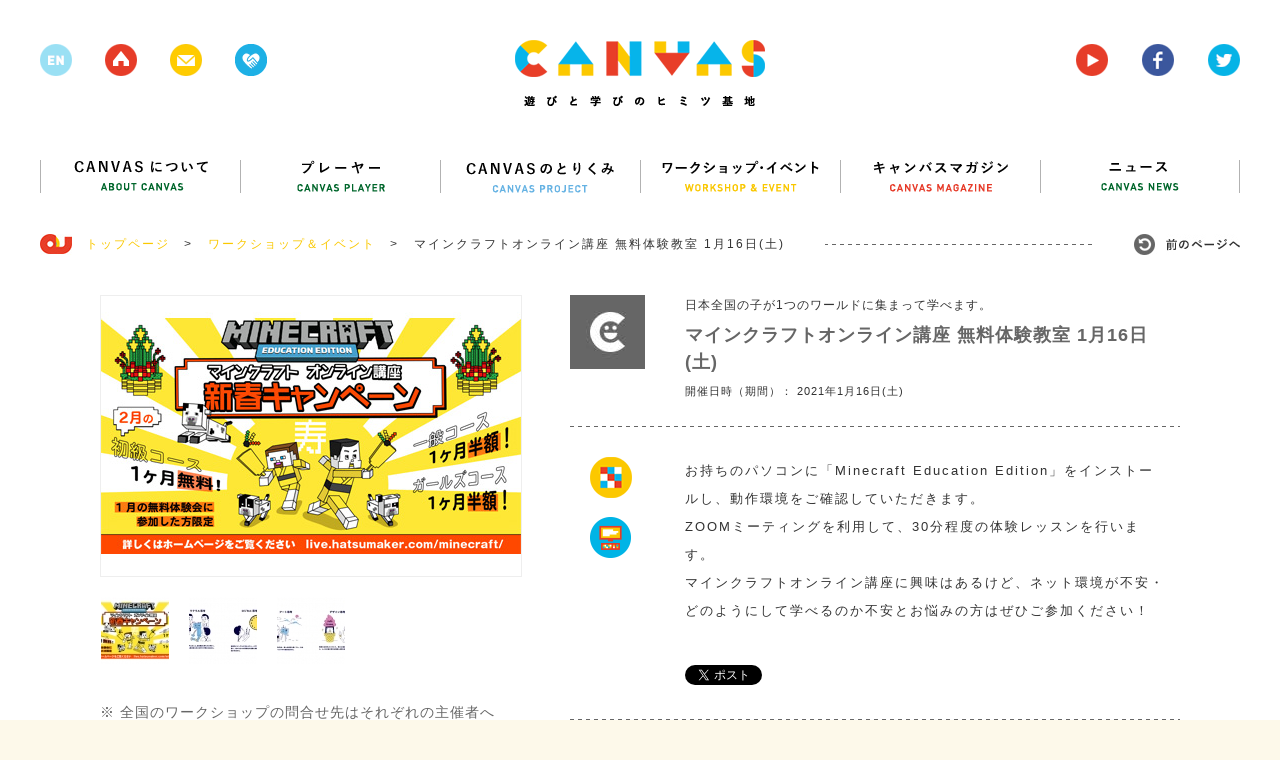

--- FILE ---
content_type: text/html; charset=UTF-8
request_url: https://canvas.ws/ws-info/25061
body_size: 95605
content:
<!DOCTYPE html>
<html lang="ja">
<head>
<meta charset="UTF-8">
<title>マインクラフトオンライン講座 無料体験教室 1月16日(土) | CANVAS | 遊びと学びのヒミツ基地</title>
<meta name="keywords" content="ワークショップ,アート,芸術,美術,工作,こども,子ども,子供,キッズ,KIDS,創造,表現,教育,パソコン,ICT,IT,ネチケット,クレイアニメ,アニメ,映画,映像,コンテスト,CANVAS,遊び,あそび,参加,体験,習い事,デジタル,アナログ,サイエンス,プログラミング,研究,セミナー,キッズ,Kids,キャンバス,CANPAS,作詞,作曲,音楽,造形,クリエイティブ,創作,情報,パソコン,東大,東京大学,慶應,慶應大学,慶應義塾大学,ねんど,エコ,放課後,">
<meta name="description" content="CANVAS（キャンバス）は、こどもたちの創造・表現力をテーマにしたワークショップ・イベント、セミナーを多数、企画・開催しているNPOです。" >
<link rel="shortcut icon" href="/favicon.ico">
<link rel="stylesheet" href="https://canvas.ws/wp/wp-content/themes/canvas-wp/style.css?2024-09-09-124540">
<meta name="viewport" content="width=1200">
<meta property="og:title" content="マインクラフトオンライン講座 無料体験教室 1月16日(土) |  CANVAS  | 遊びと学びのヒミツ基地"/>
<meta property="og:type" content="website"/>
<meta property="og:url" content="https://canvas.ws/ws-info/25061"/>
<meta property="og:image" content="https://canvas.ws/wp/wp-content/uploads/2021/01/canvas新春画像.jpg" />
<meta property="og:site_name" content="CANVAS  | 遊びと学びのヒミツ基地"/>
<meta property="og:description" content="CANVAS（キャンバス）は、こどもたちの創造・表現力をテーマにしたワークショップ・イベント、セミナーを多数、企画・開催しているNPOです。" >
<script src="https://canvas.ws/wp/wp-content/themes/canvas-wp/js/jquery.js"></script>
<script src="https://canvas.ws/wp/wp-content/themes/canvas-wp/js/share.js"></script>
<script src="https://canvas.ws/wp/wp-content/themes/canvas-wp/js/jquery.bxslider.js"></script>
<script src="https://canvas.ws/wp/wp-content/themes/canvas-wp/js/jquery.freetile.min.js"></script>
<script src="https://canvas.ws/wp/wp-content/themes/canvas-wp/js/jQueryAutoHeight.js"></script>
<script src="https://canvas.ws/wp/wp-content/themes/canvas-wp/js/jquery.highlight.js"></script>
<script src="https://canvas.ws/wp/wp-content/themes/canvas-wp/js/jquery.fancybox.js"></script>
<script src="https://canvas.ws/wp/wp-content/themes/canvas-wp/js/jquery.carouFredSel.js"></script>
<script src="https://canvas.ws/wp/wp-content/themes/canvas-wp/js/common.js?2018-07-28-063951"></script>
<script src="https://canvas.ws/wp/wp-content/themes/canvas-wp/js/smoothScroll.js"></script>
<!--[if lt IE 9]>
<script src="http://html5shiv.googlecode.com/svn/trunk/html5.js"></script>
<![endif]-->
<script src="https://canvas.ws/wp/wp-content/themes/canvas-wp/js/ga.js"></script>
<script>!function(d,s,id){var js,fjs=d.getElementsByTagName(s)[0],p=/^http:/.test(d.location)?'http':'https';if(!d.getElementById(id)){js=d.createElement(s);js.id=id;js.src=p+'://platform.twitter.com/widgets.js';fjs.parentNode.insertBefore(js,fjs);}}(document, 'script', 'twitter-wjs');</script>
<meta name='robots' content='max-image-preview:large' />
<script type="text/javascript">
/* <![CDATA[ */
window._wpemojiSettings = {"baseUrl":"https:\/\/s.w.org\/images\/core\/emoji\/15.0.3\/72x72\/","ext":".png","svgUrl":"https:\/\/s.w.org\/images\/core\/emoji\/15.0.3\/svg\/","svgExt":".svg","source":{"concatemoji":"https:\/\/canvas.ws\/wp\/wp-includes\/js\/wp-emoji-release.min.js?ver=6.6.4"}};
/*! This file is auto-generated */
!function(i,n){var o,s,e;function c(e){try{var t={supportTests:e,timestamp:(new Date).valueOf()};sessionStorage.setItem(o,JSON.stringify(t))}catch(e){}}function p(e,t,n){e.clearRect(0,0,e.canvas.width,e.canvas.height),e.fillText(t,0,0);var t=new Uint32Array(e.getImageData(0,0,e.canvas.width,e.canvas.height).data),r=(e.clearRect(0,0,e.canvas.width,e.canvas.height),e.fillText(n,0,0),new Uint32Array(e.getImageData(0,0,e.canvas.width,e.canvas.height).data));return t.every(function(e,t){return e===r[t]})}function u(e,t,n){switch(t){case"flag":return n(e,"\ud83c\udff3\ufe0f\u200d\u26a7\ufe0f","\ud83c\udff3\ufe0f\u200b\u26a7\ufe0f")?!1:!n(e,"\ud83c\uddfa\ud83c\uddf3","\ud83c\uddfa\u200b\ud83c\uddf3")&&!n(e,"\ud83c\udff4\udb40\udc67\udb40\udc62\udb40\udc65\udb40\udc6e\udb40\udc67\udb40\udc7f","\ud83c\udff4\u200b\udb40\udc67\u200b\udb40\udc62\u200b\udb40\udc65\u200b\udb40\udc6e\u200b\udb40\udc67\u200b\udb40\udc7f");case"emoji":return!n(e,"\ud83d\udc26\u200d\u2b1b","\ud83d\udc26\u200b\u2b1b")}return!1}function f(e,t,n){var r="undefined"!=typeof WorkerGlobalScope&&self instanceof WorkerGlobalScope?new OffscreenCanvas(300,150):i.createElement("canvas"),a=r.getContext("2d",{willReadFrequently:!0}),o=(a.textBaseline="top",a.font="600 32px Arial",{});return e.forEach(function(e){o[e]=t(a,e,n)}),o}function t(e){var t=i.createElement("script");t.src=e,t.defer=!0,i.head.appendChild(t)}"undefined"!=typeof Promise&&(o="wpEmojiSettingsSupports",s=["flag","emoji"],n.supports={everything:!0,everythingExceptFlag:!0},e=new Promise(function(e){i.addEventListener("DOMContentLoaded",e,{once:!0})}),new Promise(function(t){var n=function(){try{var e=JSON.parse(sessionStorage.getItem(o));if("object"==typeof e&&"number"==typeof e.timestamp&&(new Date).valueOf()<e.timestamp+604800&&"object"==typeof e.supportTests)return e.supportTests}catch(e){}return null}();if(!n){if("undefined"!=typeof Worker&&"undefined"!=typeof OffscreenCanvas&&"undefined"!=typeof URL&&URL.createObjectURL&&"undefined"!=typeof Blob)try{var e="postMessage("+f.toString()+"("+[JSON.stringify(s),u.toString(),p.toString()].join(",")+"));",r=new Blob([e],{type:"text/javascript"}),a=new Worker(URL.createObjectURL(r),{name:"wpTestEmojiSupports"});return void(a.onmessage=function(e){c(n=e.data),a.terminate(),t(n)})}catch(e){}c(n=f(s,u,p))}t(n)}).then(function(e){for(var t in e)n.supports[t]=e[t],n.supports.everything=n.supports.everything&&n.supports[t],"flag"!==t&&(n.supports.everythingExceptFlag=n.supports.everythingExceptFlag&&n.supports[t]);n.supports.everythingExceptFlag=n.supports.everythingExceptFlag&&!n.supports.flag,n.DOMReady=!1,n.readyCallback=function(){n.DOMReady=!0}}).then(function(){return e}).then(function(){var e;n.supports.everything||(n.readyCallback(),(e=n.source||{}).concatemoji?t(e.concatemoji):e.wpemoji&&e.twemoji&&(t(e.twemoji),t(e.wpemoji)))}))}((window,document),window._wpemojiSettings);
/* ]]> */
</script>
<style id='wp-emoji-styles-inline-css' type='text/css'>
img.wp-smiley, img.emoji {
display: inline !important;
border: none !important;
box-shadow: none !important;
height: 1em !important;
width: 1em !important;
margin: 0 0.07em !important;
vertical-align: -0.1em !important;
background: none !important;
padding: 0 !important;
}
</style>
<link rel='stylesheet' id='wp-block-library-css' href='https://canvas.ws/wp/wp-includes/css/dist/block-library/style.min.css?ver=6.6.4' type='text/css' media='all' />
<style id='classic-theme-styles-inline-css' type='text/css'>
/*! This file is auto-generated */
.wp-block-button__link{color:#fff;background-color:#32373c;border-radius:9999px;box-shadow:none;text-decoration:none;padding:calc(.667em + 2px) calc(1.333em + 2px);font-size:1.125em}.wp-block-file__button{background:#32373c;color:#fff;text-decoration:none}
</style>
<style id='global-styles-inline-css' type='text/css'>
:root{--wp--preset--aspect-ratio--square: 1;--wp--preset--aspect-ratio--4-3: 4/3;--wp--preset--aspect-ratio--3-4: 3/4;--wp--preset--aspect-ratio--3-2: 3/2;--wp--preset--aspect-ratio--2-3: 2/3;--wp--preset--aspect-ratio--16-9: 16/9;--wp--preset--aspect-ratio--9-16: 9/16;--wp--preset--color--black: #000000;--wp--preset--color--cyan-bluish-gray: #abb8c3;--wp--preset--color--white: #ffffff;--wp--preset--color--pale-pink: #f78da7;--wp--preset--color--vivid-red: #cf2e2e;--wp--preset--color--luminous-vivid-orange: #ff6900;--wp--preset--color--luminous-vivid-amber: #fcb900;--wp--preset--color--light-green-cyan: #7bdcb5;--wp--preset--color--vivid-green-cyan: #00d084;--wp--preset--color--pale-cyan-blue: #8ed1fc;--wp--preset--color--vivid-cyan-blue: #0693e3;--wp--preset--color--vivid-purple: #9b51e0;--wp--preset--gradient--vivid-cyan-blue-to-vivid-purple: linear-gradient(135deg,rgba(6,147,227,1) 0%,rgb(155,81,224) 100%);--wp--preset--gradient--light-green-cyan-to-vivid-green-cyan: linear-gradient(135deg,rgb(122,220,180) 0%,rgb(0,208,130) 100%);--wp--preset--gradient--luminous-vivid-amber-to-luminous-vivid-orange: linear-gradient(135deg,rgba(252,185,0,1) 0%,rgba(255,105,0,1) 100%);--wp--preset--gradient--luminous-vivid-orange-to-vivid-red: linear-gradient(135deg,rgba(255,105,0,1) 0%,rgb(207,46,46) 100%);--wp--preset--gradient--very-light-gray-to-cyan-bluish-gray: linear-gradient(135deg,rgb(238,238,238) 0%,rgb(169,184,195) 100%);--wp--preset--gradient--cool-to-warm-spectrum: linear-gradient(135deg,rgb(74,234,220) 0%,rgb(151,120,209) 20%,rgb(207,42,186) 40%,rgb(238,44,130) 60%,rgb(251,105,98) 80%,rgb(254,248,76) 100%);--wp--preset--gradient--blush-light-purple: linear-gradient(135deg,rgb(255,206,236) 0%,rgb(152,150,240) 100%);--wp--preset--gradient--blush-bordeaux: linear-gradient(135deg,rgb(254,205,165) 0%,rgb(254,45,45) 50%,rgb(107,0,62) 100%);--wp--preset--gradient--luminous-dusk: linear-gradient(135deg,rgb(255,203,112) 0%,rgb(199,81,192) 50%,rgb(65,88,208) 100%);--wp--preset--gradient--pale-ocean: linear-gradient(135deg,rgb(255,245,203) 0%,rgb(182,227,212) 50%,rgb(51,167,181) 100%);--wp--preset--gradient--electric-grass: linear-gradient(135deg,rgb(202,248,128) 0%,rgb(113,206,126) 100%);--wp--preset--gradient--midnight: linear-gradient(135deg,rgb(2,3,129) 0%,rgb(40,116,252) 100%);--wp--preset--font-size--small: 13px;--wp--preset--font-size--medium: 20px;--wp--preset--font-size--large: 36px;--wp--preset--font-size--x-large: 42px;--wp--preset--spacing--20: 0.44rem;--wp--preset--spacing--30: 0.67rem;--wp--preset--spacing--40: 1rem;--wp--preset--spacing--50: 1.5rem;--wp--preset--spacing--60: 2.25rem;--wp--preset--spacing--70: 3.38rem;--wp--preset--spacing--80: 5.06rem;--wp--preset--shadow--natural: 6px 6px 9px rgba(0, 0, 0, 0.2);--wp--preset--shadow--deep: 12px 12px 50px rgba(0, 0, 0, 0.4);--wp--preset--shadow--sharp: 6px 6px 0px rgba(0, 0, 0, 0.2);--wp--preset--shadow--outlined: 6px 6px 0px -3px rgba(255, 255, 255, 1), 6px 6px rgba(0, 0, 0, 1);--wp--preset--shadow--crisp: 6px 6px 0px rgba(0, 0, 0, 1);}:where(.is-layout-flex){gap: 0.5em;}:where(.is-layout-grid){gap: 0.5em;}body .is-layout-flex{display: flex;}.is-layout-flex{flex-wrap: wrap;align-items: center;}.is-layout-flex > :is(*, div){margin: 0;}body .is-layout-grid{display: grid;}.is-layout-grid > :is(*, div){margin: 0;}:where(.wp-block-columns.is-layout-flex){gap: 2em;}:where(.wp-block-columns.is-layout-grid){gap: 2em;}:where(.wp-block-post-template.is-layout-flex){gap: 1.25em;}:where(.wp-block-post-template.is-layout-grid){gap: 1.25em;}.has-black-color{color: var(--wp--preset--color--black) !important;}.has-cyan-bluish-gray-color{color: var(--wp--preset--color--cyan-bluish-gray) !important;}.has-white-color{color: var(--wp--preset--color--white) !important;}.has-pale-pink-color{color: var(--wp--preset--color--pale-pink) !important;}.has-vivid-red-color{color: var(--wp--preset--color--vivid-red) !important;}.has-luminous-vivid-orange-color{color: var(--wp--preset--color--luminous-vivid-orange) !important;}.has-luminous-vivid-amber-color{color: var(--wp--preset--color--luminous-vivid-amber) !important;}.has-light-green-cyan-color{color: var(--wp--preset--color--light-green-cyan) !important;}.has-vivid-green-cyan-color{color: var(--wp--preset--color--vivid-green-cyan) !important;}.has-pale-cyan-blue-color{color: var(--wp--preset--color--pale-cyan-blue) !important;}.has-vivid-cyan-blue-color{color: var(--wp--preset--color--vivid-cyan-blue) !important;}.has-vivid-purple-color{color: var(--wp--preset--color--vivid-purple) !important;}.has-black-background-color{background-color: var(--wp--preset--color--black) !important;}.has-cyan-bluish-gray-background-color{background-color: var(--wp--preset--color--cyan-bluish-gray) !important;}.has-white-background-color{background-color: var(--wp--preset--color--white) !important;}.has-pale-pink-background-color{background-color: var(--wp--preset--color--pale-pink) !important;}.has-vivid-red-background-color{background-color: var(--wp--preset--color--vivid-red) !important;}.has-luminous-vivid-orange-background-color{background-color: var(--wp--preset--color--luminous-vivid-orange) !important;}.has-luminous-vivid-amber-background-color{background-color: var(--wp--preset--color--luminous-vivid-amber) !important;}.has-light-green-cyan-background-color{background-color: var(--wp--preset--color--light-green-cyan) !important;}.has-vivid-green-cyan-background-color{background-color: var(--wp--preset--color--vivid-green-cyan) !important;}.has-pale-cyan-blue-background-color{background-color: var(--wp--preset--color--pale-cyan-blue) !important;}.has-vivid-cyan-blue-background-color{background-color: var(--wp--preset--color--vivid-cyan-blue) !important;}.has-vivid-purple-background-color{background-color: var(--wp--preset--color--vivid-purple) !important;}.has-black-border-color{border-color: var(--wp--preset--color--black) !important;}.has-cyan-bluish-gray-border-color{border-color: var(--wp--preset--color--cyan-bluish-gray) !important;}.has-white-border-color{border-color: var(--wp--preset--color--white) !important;}.has-pale-pink-border-color{border-color: var(--wp--preset--color--pale-pink) !important;}.has-vivid-red-border-color{border-color: var(--wp--preset--color--vivid-red) !important;}.has-luminous-vivid-orange-border-color{border-color: var(--wp--preset--color--luminous-vivid-orange) !important;}.has-luminous-vivid-amber-border-color{border-color: var(--wp--preset--color--luminous-vivid-amber) !important;}.has-light-green-cyan-border-color{border-color: var(--wp--preset--color--light-green-cyan) !important;}.has-vivid-green-cyan-border-color{border-color: var(--wp--preset--color--vivid-green-cyan) !important;}.has-pale-cyan-blue-border-color{border-color: var(--wp--preset--color--pale-cyan-blue) !important;}.has-vivid-cyan-blue-border-color{border-color: var(--wp--preset--color--vivid-cyan-blue) !important;}.has-vivid-purple-border-color{border-color: var(--wp--preset--color--vivid-purple) !important;}.has-vivid-cyan-blue-to-vivid-purple-gradient-background{background: var(--wp--preset--gradient--vivid-cyan-blue-to-vivid-purple) !important;}.has-light-green-cyan-to-vivid-green-cyan-gradient-background{background: var(--wp--preset--gradient--light-green-cyan-to-vivid-green-cyan) !important;}.has-luminous-vivid-amber-to-luminous-vivid-orange-gradient-background{background: var(--wp--preset--gradient--luminous-vivid-amber-to-luminous-vivid-orange) !important;}.has-luminous-vivid-orange-to-vivid-red-gradient-background{background: var(--wp--preset--gradient--luminous-vivid-orange-to-vivid-red) !important;}.has-very-light-gray-to-cyan-bluish-gray-gradient-background{background: var(--wp--preset--gradient--very-light-gray-to-cyan-bluish-gray) !important;}.has-cool-to-warm-spectrum-gradient-background{background: var(--wp--preset--gradient--cool-to-warm-spectrum) !important;}.has-blush-light-purple-gradient-background{background: var(--wp--preset--gradient--blush-light-purple) !important;}.has-blush-bordeaux-gradient-background{background: var(--wp--preset--gradient--blush-bordeaux) !important;}.has-luminous-dusk-gradient-background{background: var(--wp--preset--gradient--luminous-dusk) !important;}.has-pale-ocean-gradient-background{background: var(--wp--preset--gradient--pale-ocean) !important;}.has-electric-grass-gradient-background{background: var(--wp--preset--gradient--electric-grass) !important;}.has-midnight-gradient-background{background: var(--wp--preset--gradient--midnight) !important;}.has-small-font-size{font-size: var(--wp--preset--font-size--small) !important;}.has-medium-font-size{font-size: var(--wp--preset--font-size--medium) !important;}.has-large-font-size{font-size: var(--wp--preset--font-size--large) !important;}.has-x-large-font-size{font-size: var(--wp--preset--font-size--x-large) !important;}
:where(.wp-block-post-template.is-layout-flex){gap: 1.25em;}:where(.wp-block-post-template.is-layout-grid){gap: 1.25em;}
:where(.wp-block-columns.is-layout-flex){gap: 2em;}:where(.wp-block-columns.is-layout-grid){gap: 2em;}
:root :where(.wp-block-pullquote){font-size: 1.5em;line-height: 1.6;}
</style>
<link rel="https://api.w.org/" href="https://canvas.ws/wp-json/" /><link rel="EditURI" type="application/rsd+xml" title="RSD" href="https://canvas.ws/wp/xmlrpc.php?rsd" />
<link rel="canonical" href="https://canvas.ws/ws-info/25061" />
<link rel='shortlink' href='https://canvas.ws/?p=25061' />
<link rel="alternate" title="oEmbed (JSON)" type="application/json+oembed" href="https://canvas.ws/wp-json/oembed/1.0/embed?url=https%3A%2F%2Fcanvas.ws%2Fws-info%2F25061" />
<link rel="alternate" title="oEmbed (XML)" type="text/xml+oembed" href="https://canvas.ws/wp-json/oembed/1.0/embed?url=https%3A%2F%2Fcanvas.ws%2Fws-info%2F25061&#038;format=xml" />
<script type="text/javascript">
window._se_plugin_version = '8.1.9';
</script>
</head>
<body class="ws-info-template-default single single-ws-info postid-25061">
<div id="fb-root"></div>
<script>(function(d, s, id) {
var js, fjs = d.getElementsByTagName(s)[0];
if (d.getElementById(id)) return;
js = d.createElement(s); js.id = id;
js.src = "//connect.facebook.net/ja_JP/sdk.js#xfbml=1&version=v2.3";
fjs.parentNode.insertBefore(js, fjs);
}(document, 'script', 'facebook-jssdk'));</script>
<div class="whiteWrp"></div>
<div class="cWrp">
<!--header-->
<header>
<h1><a href="https://canvas.ws/"><img src="https://canvas.ws/wp/wp-content/themes/canvas-wp/images/common/logo.png" alt="canvas 遊びと学びのヒミツ基地"></a></h1>
<ul class="hicon">
<li class="nlk"><img src="https://canvas.ws/wp/wp-content/themes/canvas-wp/images/common/h-icon-1.png"></li>
<li><a href="https://canvas.ws/"><img src="https://canvas.ws/wp/wp-content/themes/canvas-wp/images/common/h-icon-2.png"></a></li>
<li><a href="" class="js-cmnContact"><img src="https://canvas.ws/wp/wp-content/themes/canvas-wp/images/common/h-icon-3.png"></a></li>
<li><a href="http://canvas.ws/pickup/" target="_blank"><img src="https://canvas.ws/wp/wp-content/themes/canvas-wp/images/common/h-icon-pickup.png"></a></li>
</ul>
<ul class="hiconRight">
<li><a href="https://www.youtube.com/channel/UCz-AoFXzg6r5MKiztpmpcLw" target="_blank"><img src="https://canvas.ws/wp/wp-content/themes/canvas-wp/images/common/h-icon-4.png"></a></li>
<li><a href="http://www.facebook.com/canvas.jp" target="_blank"><img src="https://canvas.ws/wp/wp-content/themes/canvas-wp/images/common/h-icon-5.png"></a></li>
<li><a href="https://twitter.com/canvas_kids" target="_blank"><img src="https://canvas.ws/wp/wp-content/themes/canvas-wp/images/common/h-icon-6.png"></a></li>
</ul>
<div class="cl"></div>
</header>
<!--/header-->
<div id="contentsWrp">
<article class="workshopArticle othrPost">
<!--
mainBlock
-->
<div class="mainBlock">
<!--nav-->
<nav id="gnav">
<ul>
<li><a href="https://canvas.ws/about/"><img src="https://canvas.ws/wp/wp-content/themes/canvas-wp/images/common/nav1.png" alt="CANVASについて"></a></li>
<li><a href="https://canvas.ws/player/"><img src="https://canvas.ws/wp/wp-content/themes/canvas-wp/images/common/nav2.png" alt="プレイヤー"></a></li>
<li><a href="https://canvas.ws/project/"><img src="https://canvas.ws/wp/wp-content/themes/canvas-wp/images/common/nav3.png" alt="CANVASのとりくみ"></a></li>
<li><a href="https://canvas.ws/workshop/"><img src="https://canvas.ws/wp/wp-content/themes/canvas-wp/images/common/nav4.png" alt="ワークショップ・イベント"></a></li>
<li><a href="https://canvas.ws/magazine/"><img src="https://canvas.ws/wp/wp-content/themes/canvas-wp/images/common/nav5.png" alt="キャンバスマガジン"></a></li>
<li class="last"><a href="https://canvas.ws/news/"><img src="https://canvas.ws/wp/wp-content/themes/canvas-wp/images/common/nav6.png" alt="ニュース"></a></li>
</ul>
</nav>
<!--/nav-->
<ul class="ftStmp">
<li class="js-hb"><a href="https://canvas.ws/" class="historyback ro"><img src="https://canvas.ws/wp/wp-content/themes/canvas-wp/images/common/hb-btn.jpg" alt="前のページヘ"></a></li>
<li><img src="https://canvas.ws/wp/wp-content/themes/canvas-wp/images/common/icon-footstamp.jpg">　<a href="https://canvas.ws/">トップページ</a>　&gt;</li>
<li><a href="https://canvas.ws/workshop/">ワークショップ＆イベント</a>　&gt;</li>
<li>マインクラフトオンライン講座 無料体験教室 1月16日(土)</li>
</ul>
<div class="evtBlockWrp">
<!--
evtMainBlock
-->
<div class="evtMainBlock">
<div class="evtBlock">
<!--leftBlock-->
<div class="leftBlock">
<div id="workshopImgBlock">
<ul class="workshop-slider">
<li>
<img width="420" height="280" src="https://canvas.ws/wp/wp-content/uploads/2021/01/canvas新春画像.jpg" class="attachment-workshop-imglarge size-workshop-imglarge" alt="" decoding="async" fetchpriority="high" srcset="https://canvas.ws/wp/wp-content/uploads/2021/01/canvas新春画像.jpg 420w, https://canvas.ws/wp/wp-content/uploads/2021/01/canvas新春画像-300x200.jpg 300w, https://canvas.ws/wp/wp-content/uploads/2021/01/canvas新春画像-270x180.jpg 270w, https://canvas.ws/wp/wp-content/uploads/2021/01/canvas新春画像-310x207.jpg 310w, https://canvas.ws/wp/wp-content/uploads/2021/01/canvas新春画像-285x190.jpg 285w" sizes="(max-width: 420px) 100vw, 420px" />									</li>
<li>
<img width="420" height="280" src="https://canvas.ws/wp/wp-content/uploads/2021/01/canvasマイクラ画像3.jpg" class="attachment-workshop-imglarge size-workshop-imglarge" alt="" decoding="async" srcset="https://canvas.ws/wp/wp-content/uploads/2021/01/canvasマイクラ画像3.jpg 420w, https://canvas.ws/wp/wp-content/uploads/2021/01/canvasマイクラ画像3-300x200.jpg 300w, https://canvas.ws/wp/wp-content/uploads/2021/01/canvasマイクラ画像3-270x180.jpg 270w, https://canvas.ws/wp/wp-content/uploads/2021/01/canvasマイクラ画像3-310x207.jpg 310w, https://canvas.ws/wp/wp-content/uploads/2021/01/canvasマイクラ画像3-285x190.jpg 285w" sizes="(max-width: 420px) 100vw, 420px" />									</li>
<li>
<img width="420" height="280" src="https://canvas.ws/wp/wp-content/uploads/2021/01/canvasマイクラ画像2.jpg" class="attachment-workshop-imglarge size-workshop-imglarge" alt="" decoding="async" srcset="https://canvas.ws/wp/wp-content/uploads/2021/01/canvasマイクラ画像2.jpg 420w, https://canvas.ws/wp/wp-content/uploads/2021/01/canvasマイクラ画像2-300x200.jpg 300w, https://canvas.ws/wp/wp-content/uploads/2021/01/canvasマイクラ画像2-270x180.jpg 270w, https://canvas.ws/wp/wp-content/uploads/2021/01/canvasマイクラ画像2-310x207.jpg 310w, https://canvas.ws/wp/wp-content/uploads/2021/01/canvasマイクラ画像2-285x190.jpg 285w" sizes="(max-width: 420px) 100vw, 420px" />									</li>
</ul>
<ul class="workshop-pager">
<li>
<a data-slide-index="0" href="">
<img width="68" height="67" src="https://canvas.ws/wp/wp-content/uploads/2021/01/canvas新春画像-68x67.jpg" class="attachment-workshop-imgthum size-workshop-imgthum" alt="" decoding="async" loading="lazy" srcset="https://canvas.ws/wp/wp-content/uploads/2021/01/canvas新春画像-68x67.jpg 68w, https://canvas.ws/wp/wp-content/uploads/2021/01/canvas新春画像-150x150.jpg 150w, https://canvas.ws/wp/wp-content/uploads/2021/01/canvas新春画像-86x86.jpg 86w, https://canvas.ws/wp/wp-content/uploads/2021/01/canvas新春画像-188x188.jpg 188w, https://canvas.ws/wp/wp-content/uploads/2021/01/canvas新春画像-67x67.jpg 67w, https://canvas.ws/wp/wp-content/uploads/2021/01/canvas新春画像-100x100.jpg 100w" sizes="(max-width: 68px) 100vw, 68px" />									</a>
</li>
<li>
<a data-slide-index="1" href="">
<img width="68" height="67" src="https://canvas.ws/wp/wp-content/uploads/2021/01/canvasマイクラ画像3-68x67.jpg" class="attachment-workshop-imgthum size-workshop-imgthum" alt="" decoding="async" loading="lazy" srcset="https://canvas.ws/wp/wp-content/uploads/2021/01/canvasマイクラ画像3-68x67.jpg 68w, https://canvas.ws/wp/wp-content/uploads/2021/01/canvasマイクラ画像3-150x150.jpg 150w, https://canvas.ws/wp/wp-content/uploads/2021/01/canvasマイクラ画像3-86x86.jpg 86w, https://canvas.ws/wp/wp-content/uploads/2021/01/canvasマイクラ画像3-188x188.jpg 188w, https://canvas.ws/wp/wp-content/uploads/2021/01/canvasマイクラ画像3-67x67.jpg 67w, https://canvas.ws/wp/wp-content/uploads/2021/01/canvasマイクラ画像3-100x100.jpg 100w" sizes="(max-width: 68px) 100vw, 68px" />									</a>
</li>
<li>
<a data-slide-index="2" href="">
<img width="68" height="67" src="https://canvas.ws/wp/wp-content/uploads/2021/01/canvasマイクラ画像2-68x67.jpg" class="attachment-workshop-imgthum size-workshop-imgthum" alt="" decoding="async" loading="lazy" srcset="https://canvas.ws/wp/wp-content/uploads/2021/01/canvasマイクラ画像2-68x67.jpg 68w, https://canvas.ws/wp/wp-content/uploads/2021/01/canvasマイクラ画像2-150x150.jpg 150w, https://canvas.ws/wp/wp-content/uploads/2021/01/canvasマイクラ画像2-86x86.jpg 86w, https://canvas.ws/wp/wp-content/uploads/2021/01/canvasマイクラ画像2-188x188.jpg 188w, https://canvas.ws/wp/wp-content/uploads/2021/01/canvasマイクラ画像2-67x67.jpg 67w, https://canvas.ws/wp/wp-content/uploads/2021/01/canvasマイクラ画像2-100x100.jpg 100w" sizes="(max-width: 68px) 100vw, 68px" />									</a>
</li>
</ul>
</div>
<dl class="ws-infoTxt">
<dt>※ 全国のワークショップの問合せ先はそれぞれの主催者へ</dt>
<dd>ＣＡＮＶＡＳではワークショップ・イベントの紹介のみ行っています。お問い合わせ・ご連絡は各イベント主催者様へお願いします。</dd>
</dl>
<div id="evtInfo">
<ul class="tab">
<li><span>内容</span></li>
</ul>
<ul class="tabContent">
<li><div class="inner">
<p>1.「Minecraft Education Edition」の動作確認<br />→正しくインストールできているか、マインクラフトの動作とネットの接続環境を確認します。<br />2.体験レッスン<br />→実際に簡単なプログラムを行い、どんな形で受講できるのかご体験いただきます。<br />3.マインクラフトオンラインコースの説明<br />→スクールの概要についてご説明します。<br />4.質疑応答<br />→ご不明な点がございましたら、お気軽にご質問ください。<br />開催日時：2021年1月16日（土）16:00から<br />所要時間：60分程度<br />対象：小学2年生~6年生、入会をご検討している方<br />実施方法：ZOOMミーティングを使用したオンラインで実施致します。インターネット環境が必要です。</p>									</div></li>
</ul>
</div>
<ul class="dTags"><li class="ttl">キーワード</li><li class="ro"><a href="https://canvas.ws/tag/%e3%83%9e%e3%82%a4%e3%83%b3%e3%82%af%e3%83%a9%e3%83%95%e3%83%88" rel="tag">マインクラフト</a></li><li class="ro"><a href="https://canvas.ws/tag/%e3%82%aa%e3%83%b3%e3%83%a9%e3%82%a4%e3%83%b3" rel="tag">オンライン</a></li><li class="ro"><a href="https://canvas.ws/tag/%e3%83%97%e3%83%ad%e3%82%b0%e3%83%a9%e3%83%9f%e3%83%b3%e3%82%b0" rel="tag">プログラミング</a></li></ul>
</div>
<!--/leftBlock-->
<!--rightBlock-->
<div class="rightBlock">
<div id="evtTop">
<div class="img"><img src="https://canvas.ws/wp/wp-content/themes/canvas-wp/images/workshop/other-evt-icon.jpg"></div>
<div class="txtBlock">
<div class="sTtl">日本全国の子が1つのワールドに集まって学べます。</div>
<div class="ttl js-delBr">マインクラフトオンライン講座 無料体験教室 1月16日(土)</div>
<div class="date">開催日時（期間）： 2021年1月16日(土)</div>
</div>
</div>
<div class="txtBlock1">
<ul class="icon">
<!--evticon-->
<li><a href="https://canvas.ws/workshop-category/デジタル"><img src="https://canvas.ws/wp/wp-content/themes/canvas-wp/images/workshop/cat-icon7.png"></a></li>
<li><a href="https://canvas.ws/workshop-category/プログラミング"><img src="https://canvas.ws/wp/wp-content/themes/canvas-wp/images/workshop/cat-icon-programing.png"></a></li>
<!--/evticon-->
</ul>
<div class="txtarea">
<p>お持ちのパソコンに「Minecraft Education Edition」をインストールし、動作環境をご確認していただきます。<br />
ZOOMミーティングを利用して、30分程度の体験レッスンを行います。<br />
マインクラフトオンライン講座に興味はあるけど、ネット環境が不安・どのようにして学べるのか不安とお悩みの方はぜひご参加ください！</p>
<ul class="snsList">
<li>
<a href="https://twitter.com/share" class="twitter-share-button" data-url="https://canvas.ws/ws-info/25061" data-text="マインクラフトオンライン講座 無料体験教室 1月16日(土)" data-count="none">Tweet</a>
</li>
<li><div class="fb-like" data-href="https://canvas.ws/ws-info/25061" data-layout="button" data-action="like" data-show-faces="false" data-share="true"></div></li>																	</ul>
</div>
</div>
<div class="txtBlock2">
<dl>
<dt><span>公式サイト</span></dt>
<dd>
<a target="_balnk" href="https://live.hatsumaker.com/minecraft/">https://live.hatsumaker.com/minecraft/</a>
</dd>
</dl>
</div>
<div class="txtBlock3">
<dl>
<dt><span>会場</span></dt>
<dd>
<p>ZOOM（オンライン）</p>
<span>
</span>
</dd>
</dl>
</div>
<div class="txtBlock4">
<div class="fixInner">
<dl class="fix">
<dt><span>時間</span></dt>
<dd>16:00-17:00</dd>
</dl>
</div>
<dl class="taisyo">
<dt><span>対象</span></dt>
<dd>
小学2年生~6年生、入会をご検討している方																			</dd>
</dl>
<dl>
<dt><span>定員</span></dt>
<dd>6名</dd>
</dl>
<dl class="sankahi">
<dt><span>参加費</span></dt>
<dd>無料																		</dd>
</dl>
<dl class="othr">
<dt><span>申込</span></dt>
<dd><p>ウェブサイトからお申込みください。</p>
<p><a href="https://live.hatsumaker.com/minecraft/" target="_blank">https://live.hatsumaker.com/minecraft/</a></p>
</dd>
</dl>										
<dl class="othr">
<dt><span>問い合わせ</span></dt>
<dd><p><a href="https://www.hatsumaker.com/contact/" target="_blank">https://www.hatsumaker.com/contact/</a></p>
</dd>
</dl>										
</div>
<div class="txtBlock5">
<div class="fixInner">
<dl>
<dt><span>主催</span></dt>
<dd>世田谷ハツメイカー研究所</dd>
</dl>
</div>
</div>
<!--終了-->
</div>
<!--rightBlock-->
</div>
</div>
<!--
/evtMainBlock
-->
</div>
<!--/evtBlockWrp-->
<section class="finishBlock">
<h1 class="ttl"><img src="https://canvas.ws/wp/wp-content/themes/canvas-wp/images/workshop/finish-ttl.png" alt="このワークショップは終了いたしました。ご来場いただいたみなさま、ありがとうございました。"></h1>
<div class="txtBlock">
</div>
</section>
<!--/finishBlock-->
</div>
<!--
/mainBlock
-->
<!--
toformBlock
-->
<!--
/toformBlock
-->
<div class="cl"></div>
<section>
<!---->
<ul class="cmnList js-ah">
<li class="thumBox workshop ws-info">
<div class="inner lnkBox">
<div class="img">
<img width="270" height="180" src="https://canvas.ws/wp/wp-content/uploads/2026/01/名称未設定のデザイン-3-1-270x180.png" class="attachment-post-thumbnail size-post-thumbnail wp-post-image" alt="" decoding="async" loading="lazy" srcset="https://canvas.ws/wp/wp-content/uploads/2026/01/名称未設定のデザイン-3-1-270x180.png 270w, https://canvas.ws/wp/wp-content/uploads/2026/01/名称未設定のデザイン-3-1-300x200.png 300w, https://canvas.ws/wp/wp-content/uploads/2026/01/名称未設定のデザイン-3-1-310x207.png 310w, https://canvas.ws/wp/wp-content/uploads/2026/01/名称未設定のデザイン-3-1-285x190.png 285w, https://canvas.ws/wp/wp-content/uploads/2026/01/名称未設定のデザイン-3-1.png 420w" sizes="(max-width: 270px) 100vw, 270px" />						
</div>
<div class="ttl">マジカルおじさんの春休みマジック教室＆テーブルマジック２０２６千葉公演</div>
<p class="sTtl">少人数・至近距離で贅沢にマジックを楽しもう！！</p>
<div class="txt">
日時：2026年4月5日（日）<br>
会場：千葉市生涯学習センター多目的室				 <br>
主催：オフィスマジカルおじさん							</div>
<a href="https://canvas.ws/ws-info/33036"></a>
</div>
<ul class="tags"><li><a href="https://canvas.ws/tag/%e8%8a%b8%e8%83%bd" rel="tag">芸能</a></li></ul>
<div class="thumBtm">
<div class="catLnk"><p class="ro"><a href="https://canvas.ws/workshop-genre/%e3%82%a4%e3%83%99%e3%83%b3%e3%83%88" rel="tag">イベント</a></p></div>
<div class="date">2026.01.20 TUE UPDATE</div>
</div>
</li>
<li class="thumBox workshop ws-info">
<div class="inner lnkBox">
<div class="img">
<img width="270" height="180" src="https://canvas.ws/wp/wp-content/uploads/2026/01/名称未設定のデザイン-3-1-270x180.png" class="attachment-post-thumbnail size-post-thumbnail wp-post-image" alt="" decoding="async" loading="lazy" srcset="https://canvas.ws/wp/wp-content/uploads/2026/01/名称未設定のデザイン-3-1-270x180.png 270w, https://canvas.ws/wp/wp-content/uploads/2026/01/名称未設定のデザイン-3-1-300x200.png 300w, https://canvas.ws/wp/wp-content/uploads/2026/01/名称未設定のデザイン-3-1-310x207.png 310w, https://canvas.ws/wp/wp-content/uploads/2026/01/名称未設定のデザイン-3-1-285x190.png 285w, https://canvas.ws/wp/wp-content/uploads/2026/01/名称未設定のデザイン-3-1.png 420w" sizes="(max-width: 270px) 100vw, 270px" />						
</div>
<div class="ttl">マジカルおじさんの春休みマジック教室＆テーブルマジック２０２６神奈川公演</div>
<p class="sTtl">少人数・至近距離でマジックの世界を楽しもう！！</p>
<div class="txt">
日時：2026年3月29日（日）<br>
会場：かながわアートホール第２スタジオ				 <br>
主催：オフィスマジカルおじさん							</div>
<a href="https://canvas.ws/ws-info/33034"></a>
</div>
<ul class="tags"><li><a href="https://canvas.ws/tag/%e8%8a%b8%e8%83%bd" rel="tag">芸能</a></li></ul>
<div class="thumBtm">
<div class="catLnk"><p class="ro"><a href="https://canvas.ws/workshop-genre/%e3%82%a4%e3%83%99%e3%83%b3%e3%83%88" rel="tag">イベント</a></p></div>
<div class="date">2026.01.20 TUE UPDATE</div>
</div>
</li>
<li class="thumBox workshop ws-info">
<div class="inner lnkBox">
<div class="img">
<img width="270" height="180" src="https://canvas.ws/wp/wp-content/uploads/2026/01/13-270x180.png" class="attachment-post-thumbnail size-post-thumbnail wp-post-image" alt="" decoding="async" loading="lazy" srcset="https://canvas.ws/wp/wp-content/uploads/2026/01/13-270x180.png 270w, https://canvas.ws/wp/wp-content/uploads/2026/01/13-300x200.png 300w, https://canvas.ws/wp/wp-content/uploads/2026/01/13-310x207.png 310w, https://canvas.ws/wp/wp-content/uploads/2026/01/13-285x190.png 285w, https://canvas.ws/wp/wp-content/uploads/2026/01/13.png 420w" sizes="(max-width: 270px) 100vw, 270px" />						
</div>
<div class="ttl">演劇公演　yhs 47th PLAY「ナイト・オブ・ザ・ミミキングパンダ」</div>
<p class="sTtl">ｙｈｓ 47th PLAY 4年ぶりの新作本公演は、パンダ・パニック・コメディ！！</p>
<div class="txt">
日時：2026年2月16日（月）-2月21日（土）<br>
会場：ターミナルプラザことにパトス				 <br>
主催：ｙｈｓ							</div>
<a href="https://canvas.ws/ws-info/33028"></a>
</div>
<ul class="tags"><li><a href="https://canvas.ws/tag/%e8%a8%80%e8%91%89%e3%83%bb%e7%89%a9%e8%aa%9e" rel="tag">言葉・物語</a> , </li><li><a href="https://canvas.ws/tag/%e8%8a%b8%e8%83%bd" rel="tag">芸能</a></li></ul>
<div class="thumBtm">
<div class="catLnk"><p class="ro"><a href="https://canvas.ws/workshop-genre/%e3%82%a4%e3%83%99%e3%83%b3%e3%83%88" rel="tag">イベント</a></p></div>
<div class="date">2026.01.20 TUE UPDATE</div>
</div>
</li>
<li class="thumBox workshop ws-info">
<div class="inner lnkBox">
<div class="img">
<img width="270" height="180" src="https://canvas.ws/wp/wp-content/uploads/2026/01/babytoi_kodomodept2026_01-270x180.jpg" class="attachment-post-thumbnail size-post-thumbnail wp-post-image" alt="" decoding="async" loading="lazy" srcset="https://canvas.ws/wp/wp-content/uploads/2026/01/babytoi_kodomodept2026_01-270x180.jpg 270w, https://canvas.ws/wp/wp-content/uploads/2026/01/babytoi_kodomodept2026_01-600x400.jpg 600w, https://canvas.ws/wp/wp-content/uploads/2026/01/babytoi_kodomodept2026_01-420x280.jpg 420w, https://canvas.ws/wp/wp-content/uploads/2026/01/babytoi_kodomodept2026_01-285x190.jpg 285w" sizes="(max-width: 270px) 100vw, 270px" />						
</div>
<div class="ttl">コドモデパート</div>
<p class="sTtl">100素材×100ひらめき</p>
<div class="txt">
日時：2026年2月7日（土）ー8日（日）<br>
会場：HOME/WORK VILLAGE				 <br>
主催：ベイビートーイ							</div>
<a href="https://canvas.ws/ws-info/33026"></a>
</div>
<ul class="tags"><li><a href="https://canvas.ws/tag/%e7%b5%b5%e7%94%bb" rel="tag">絵画</a> , </li><li><a href="https://canvas.ws/tag/%e3%83%87%e3%82%b6%e3%82%a4%e3%83%b3" rel="tag">デザイン</a> , </li><li><a href="https://canvas.ws/tag/%e3%83%95%e3%82%a1%e3%83%83%e3%82%b7%e3%83%a7%e3%83%b3" rel="tag">ファッション</a> , </li><li><a href="https://canvas.ws/tag/%e9%80%a0%e5%bd%a2" rel="tag">造形</a> , </li><li><a href="https://canvas.ws/tag/%e3%83%87%e3%82%b8%e3%82%bf%e3%83%ab" rel="tag">デジタル</a></li></ul>
<div class="thumBtm">
<div class="catLnk"><p class="ro"><a href="https://canvas.ws/workshop-genre/%e3%83%af%e3%83%bc%e3%82%af%e3%82%b7%e3%83%a7%e3%83%83%e3%83%97" rel="tag">ワークショップ</a></p></div>
<div class="date">2026.01.20 TUE UPDATE</div>
</div>
</li>
<li class="thumBox workshop ws-info">
<div class="inner lnkBox">
<div class="img">
<img width="270" height="180" src="https://canvas.ws/wp/wp-content/uploads/2026/01/名称未設定のデザイン-4-270x180.png" class="attachment-post-thumbnail size-post-thumbnail wp-post-image" alt="" decoding="async" loading="lazy" srcset="https://canvas.ws/wp/wp-content/uploads/2026/01/名称未設定のデザイン-4-270x180.png 270w, https://canvas.ws/wp/wp-content/uploads/2026/01/名称未設定のデザイン-4-300x200.png 300w, https://canvas.ws/wp/wp-content/uploads/2026/01/名称未設定のデザイン-4-310x207.png 310w, https://canvas.ws/wp/wp-content/uploads/2026/01/名称未設定のデザイン-4-285x190.png 285w, https://canvas.ws/wp/wp-content/uploads/2026/01/名称未設定のデザイン-4.png 420w" sizes="(max-width: 270px) 100vw, 270px" />						
</div>
<div class="ttl">マジカルおじさんの春休みマジック教室＆ＳＨＯＷ２０２６東京公演</div>
<p class="sTtl">マジックを覚えて友達を楽しませよう！！</p>
<div class="txt">
日時：2026年4月4日（土）<br>
会場：北とぴあスカイホール				 <br>
主催：オフィスマジカルおじさん							</div>
<a href="https://canvas.ws/ws-info/33024"></a>
</div>
<ul class="tags"><li><a href="https://canvas.ws/tag/%e8%8a%b8%e8%83%bd" rel="tag">芸能</a></li></ul>
<div class="thumBtm">
<div class="catLnk"><p class="ro"><a href="https://canvas.ws/workshop-genre/%e3%82%a4%e3%83%99%e3%83%b3%e3%83%88" rel="tag">イベント</a></p></div>
<div class="date">2026.01.20 TUE UPDATE</div>
</div>
</li>
<li class="thumBox workshop ws-info">
<div class="inner lnkBox">
<div class="img">
<img width="270" height="180" src="https://canvas.ws/wp/wp-content/uploads/2026/01/名称未設定のデザイン-3-270x180.png" class="attachment-post-thumbnail size-post-thumbnail wp-post-image" alt="" decoding="async" loading="lazy" srcset="https://canvas.ws/wp/wp-content/uploads/2026/01/名称未設定のデザイン-3-270x180.png 270w, https://canvas.ws/wp/wp-content/uploads/2026/01/名称未設定のデザイン-3-300x200.png 300w, https://canvas.ws/wp/wp-content/uploads/2026/01/名称未設定のデザイン-3-310x207.png 310w, https://canvas.ws/wp/wp-content/uploads/2026/01/名称未設定のデザイン-3-285x190.png 285w, https://canvas.ws/wp/wp-content/uploads/2026/01/名称未設定のデザイン-3.png 420w" sizes="(max-width: 270px) 100vw, 270px" />						
</div>
<div class="ttl">マジカルおじさんの春休みマジック教室＆テーブルマジック２０２６埼玉公演</div>
<p class="sTtl">少人数・至近距離で贅沢にマジックの世界を楽しもう！！</p>
<div class="txt">
日時：2026年3月28日（土）<br>
会場：東大宮コミュニティセンター第３集会室				 <br>
主催：オフィスマジカルおじさん							</div>
<a href="https://canvas.ws/ws-info/33021"></a>
</div>
<ul class="tags"><li><a href="https://canvas.ws/tag/%e8%8a%b8%e8%83%bd" rel="tag">芸能</a></li></ul>
<div class="thumBtm">
<div class="catLnk"><p class="ro"><a href="https://canvas.ws/workshop-genre/%e3%82%a4%e3%83%99%e3%83%b3%e3%83%88" rel="tag">イベント</a></p></div>
<div class="date">2026.01.20 TUE UPDATE</div>
</div>
</li>
<li class="thumBox workshop">
<div class="inner lnkBox">
<div class="img">
<img width="270" height="180" src="https://canvas.ws/wp/wp-content/uploads/2026/01/P1181432_600×400-270x180.jpg" class="attachment-post-thumbnail size-post-thumbnail wp-post-image" alt="" decoding="async" loading="lazy" srcset="https://canvas.ws/wp/wp-content/uploads/2026/01/P1181432_600×400-270x180.jpg 270w, https://canvas.ws/wp/wp-content/uploads/2026/01/P1181432_600×400-600x400.jpg 600w, https://canvas.ws/wp/wp-content/uploads/2026/01/P1181432_600×400-420x280.jpg 420w, https://canvas.ws/wp/wp-content/uploads/2026/01/P1181432_600×400-285x190.jpg 285w" sizes="(max-width: 270px) 100vw, 270px" />						
</div>
<div class="ttl">ぱくぱく鬼さんをつくってあそぼう</div>
<p class="sTtl">親子で「やさしい工作」随時参加型SDGsワークショップ</p>
<div class="txt">
日時：2026年2月1日（日）~2月14日（土）＊月曜休館（祝日の場合翌日が休館）<br>
会場：ITOCHU SDGs STUDIO KIDS PARK				 <br>
主催：ITOCHU SDGs STUDIO							</div>
<a href="https://canvas.ws/workshop/32982"></a>
</div>
<ul class="tags"><li><a href="https://canvas.ws/tag/itochu-sdgs-studio" rel="tag">ITOCHU SDGs STUDIO</a> , </li><li><a href="https://canvas.ws/tag/sdgs" rel="tag">SDGs</a> , </li><li><a href="https://canvas.ws/tag/%e6%9d%b1%e4%ba%ac" rel="tag">東京</a> , </li><li><a href="https://canvas.ws/tag/%e8%a6%aa%e5%ad%90" rel="tag">親子</a></li></ul>
<div class="thumBtm">
<div class="catLnk"><p class="ro"><a href="https://canvas.ws/workshop-genre/%e3%83%af%e3%83%bc%e3%82%af%e3%82%b7%e3%83%a7%e3%83%83%e3%83%97" rel="tag">ワークショップ</a></p></div>
<div class="date">2026.01.15 THU UPDATE</div>
</div>
</li>
<li class="thumBox workshop ws-info">
<div class="inner lnkBox">
<div class="img">
<img width="270" height="180" src="https://canvas.ws/wp/wp-content/uploads/2026/01/GEC-top-270x180.jpg" class="attachment-post-thumbnail size-post-thumbnail wp-post-image" alt="" decoding="async" loading="lazy" srcset="https://canvas.ws/wp/wp-content/uploads/2026/01/GEC-top-270x180.jpg 270w, https://canvas.ws/wp/wp-content/uploads/2026/01/GEC-top-600x400.jpg 600w, https://canvas.ws/wp/wp-content/uploads/2026/01/GEC-top-420x280.jpg 420w, https://canvas.ws/wp/wp-content/uploads/2026/01/GEC-top-753x500.jpg 753w, https://canvas.ws/wp/wp-content/uploads/2026/01/GEC-top-285x190.jpg 285w" sizes="(max-width: 270px) 100vw, 270px" />						
</div>
<div class="ttl">グローバルエンタプライズチャレンジ2026</div>
<p class="sTtl">新しい価値創造に挑戦してみよう！</p>
<div class="txt">
日時：2026年3月29日<br>
会場：オンライン				 <br>
主催：特定非営利活動法人アントレプレナーシップ開発センター							</div>
<a href="https://canvas.ws/ws-info/33011"></a>
</div>
<ul class="tags"><li><a href="https://canvas.ws/tag/steam" rel="tag">STEAM</a> , </li><li><a href="https://canvas.ws/tag/%e3%82%b5%e3%82%a4%e3%82%a8%e3%83%b3%e3%82%b9" rel="tag">サイエンス</a> , </li><li><a href="https://canvas.ws/tag/%e5%9b%bd%e9%9a%9b" rel="tag">国際</a></li></ul>
<div class="thumBtm">
<div class="catLnk"><p class="ro"><a href="https://canvas.ws/workshop-genre/%e3%82%a4%e3%83%99%e3%83%b3%e3%83%88" rel="tag">イベント</a></p></div>
<div class="date">2026.01.13 TUE UPDATE</div>
</div>
</li>
<li class="thumBox workshop ws-info">
<div class="inner lnkBox">
<div class="img">
<img width="270" height="180" src="https://canvas.ws/wp/wp-content/uploads/2026/01/kodomobijitour_icon_CANVAS-270x180.jpg" class="attachment-post-thumbnail size-post-thumbnail wp-post-image" alt="" decoding="async" loading="lazy" srcset="https://canvas.ws/wp/wp-content/uploads/2026/01/kodomobijitour_icon_CANVAS-270x180.jpg 270w, https://canvas.ws/wp/wp-content/uploads/2026/01/kodomobijitour_icon_CANVAS-300x200.jpg 300w, https://canvas.ws/wp/wp-content/uploads/2026/01/kodomobijitour_icon_CANVAS-310x207.jpg 310w, https://canvas.ws/wp/wp-content/uploads/2026/01/kodomobijitour_icon_CANVAS-285x190.jpg 285w, https://canvas.ws/wp/wp-content/uploads/2026/01/kodomobijitour_icon_CANVAS.jpg 420w" sizes="(max-width: 270px) 100vw, 270px" />						
</div>
<div class="ttl">【2/11】びじゅつあー（3種類）</div>
<p class="sTtl">じっくりゆっくり対話をしながら作品鑑賞を楽しむプログラム</p>
<div class="txt">
日時：2026年2月11日（水・祝）<br>
会場：国立国際美術館　B2コレクション展				 <br>
主催：国立国際美術館							</div>
<a href="https://canvas.ws/ws-info/33006"></a>
</div>
<ul class="tags"><li><a href="https://canvas.ws/tag/%e8%a8%80%e8%91%89%e3%83%bb%e7%89%a9%e8%aa%9e" rel="tag">言葉・物語</a> , </li><li><a href="https://canvas.ws/tag/%e7%b5%b5%e7%94%bb" rel="tag">絵画</a></li></ul>
<div class="thumBtm">
<div class="catLnk"><p class="ro"><a href="https://canvas.ws/workshop-genre/%e3%82%a4%e3%83%99%e3%83%b3%e3%83%88" rel="tag">イベント</a></p></div>
<div class="date">2026.01.13 TUE UPDATE</div>
</div>
</li>
<li class="thumBox workshop ws-info">
<div class="inner lnkBox">
<div class="img">
<img width="270" height="180" src="https://canvas.ws/wp/wp-content/uploads/2026/01/手織りコースター-270x180.jpg" class="attachment-post-thumbnail size-post-thumbnail wp-post-image" alt="" decoding="async" loading="lazy" srcset="https://canvas.ws/wp/wp-content/uploads/2026/01/手織りコースター-270x180.jpg 270w, https://canvas.ws/wp/wp-content/uploads/2026/01/手織りコースター-300x199.jpg 300w, https://canvas.ws/wp/wp-content/uploads/2026/01/手織りコースター-1024x678.jpg 1024w, https://canvas.ws/wp/wp-content/uploads/2026/01/手織りコースター-768x509.jpg 768w, https://canvas.ws/wp/wp-content/uploads/2026/01/手織りコースター-600x400.jpg 600w, https://canvas.ws/wp/wp-content/uploads/2026/01/手織りコースター-420x280.jpg 420w, https://canvas.ws/wp/wp-content/uploads/2026/01/手織りコースター-310x205.jpg 310w, https://canvas.ws/wp/wp-content/uploads/2026/01/手織りコースター-285x190.jpg 285w, https://canvas.ws/wp/wp-content/uploads/2026/01/手織りコースター-480x318.jpg 480w, https://canvas.ws/wp/wp-content/uploads/2026/01/手織りコースター.jpg 1200w" sizes="(max-width: 270px) 100vw, 270px" />						
</div>
<div class="ttl">春限定　手織りメニュー｢スプリングコースター｣作り</div>
<p class="sTtl">春らしいアイテムを作ろう♪</p>
<div class="txt">
日時：2026年1月17日(土)ー4月19日(日)※火曜休館(祝日の場合は翌日)★3月31日(火)のみ開館。<br>
会場：藤野芸術の家　体験工房				 <br>
主催：藤野芸術の家							</div>
<a href="https://canvas.ws/ws-info/33000"></a>
</div>
<ul class="tags"><li><a href="https://canvas.ws/tag/%e7%b5%b5%e7%94%bb" rel="tag">絵画</a> , </li><li><a href="https://canvas.ws/tag/%e3%83%87%e3%82%b6%e3%82%a4%e3%83%b3" rel="tag">デザイン</a> , </li><li><a href="https://canvas.ws/tag/%e9%80%a0%e5%bd%a2" rel="tag">造形</a></li></ul>
<div class="thumBtm">
<div class="catLnk"></div>
<div class="date">2026.01.06 TUE UPDATE</div>
</div>
</li>
<li class="thumBox workshop ws-info">
<div class="inner lnkBox">
<div class="img">
<img width="270" height="180" src="https://canvas.ws/wp/wp-content/uploads/2026/01/UVレジンアクセミラー-270x180.jpg" class="attachment-post-thumbnail size-post-thumbnail wp-post-image" alt="" decoding="async" loading="lazy" srcset="https://canvas.ws/wp/wp-content/uploads/2026/01/UVレジンアクセミラー-270x180.jpg 270w, https://canvas.ws/wp/wp-content/uploads/2026/01/UVレジンアクセミラー-300x199.jpg 300w, https://canvas.ws/wp/wp-content/uploads/2026/01/UVレジンアクセミラー-1024x678.jpg 1024w, https://canvas.ws/wp/wp-content/uploads/2026/01/UVレジンアクセミラー-768x509.jpg 768w, https://canvas.ws/wp/wp-content/uploads/2026/01/UVレジンアクセミラー-600x400.jpg 600w, https://canvas.ws/wp/wp-content/uploads/2026/01/UVレジンアクセミラー-420x280.jpg 420w, https://canvas.ws/wp/wp-content/uploads/2026/01/UVレジンアクセミラー-310x205.jpg 310w, https://canvas.ws/wp/wp-content/uploads/2026/01/UVレジンアクセミラー-285x190.jpg 285w, https://canvas.ws/wp/wp-content/uploads/2026/01/UVレジンアクセミラー-480x318.jpg 480w, https://canvas.ws/wp/wp-content/uploads/2026/01/UVレジンアクセミラー.jpg 1200w" sizes="(max-width: 270px) 100vw, 270px" />						
</div>
<div class="ttl">春限定　UVレジンで作る｢マジカルコンパクトミラー／オーロラアクセサリー｣</div>
<p class="sTtl">UVレジンで可愛いミラーとアクセサリーを作ろう♪</p>
<div class="txt">
日時：2026年1月17日(土)ー4月19日(日)※火曜休館(祝日の場合は翌日)★3月31日(火)のみ開館。<br>
会場：藤野芸術の家　体験工房				 <br>
主催：藤野芸術の家							</div>
<a href="https://canvas.ws/ws-info/32998"></a>
</div>
<ul class="tags"><li><a href="https://canvas.ws/tag/%e7%b5%b5%e7%94%bb" rel="tag">絵画</a> , </li><li><a href="https://canvas.ws/tag/%e3%83%87%e3%82%b6%e3%82%a4%e3%83%b3" rel="tag">デザイン</a> , </li><li><a href="https://canvas.ws/tag/%e9%80%a0%e5%bd%a2" rel="tag">造形</a></li></ul>
<div class="thumBtm">
<div class="catLnk"><p class="ro"><a href="https://canvas.ws/workshop-genre/%e3%83%af%e3%83%bc%e3%82%af%e3%82%b7%e3%83%a7%e3%83%83%e3%83%97" rel="tag">ワークショップ</a></p></div>
<div class="date">2026.01.06 TUE UPDATE</div>
</div>
</li>
<li class="thumBox workshop ws-info">
<div class="inner lnkBox">
<div class="img">
<img width="270" height="180" src="https://canvas.ws/wp/wp-content/uploads/2026/01/サンドブラスト星のボトル-270x180.jpg" class="attachment-post-thumbnail size-post-thumbnail wp-post-image" alt="" decoding="async" loading="lazy" srcset="https://canvas.ws/wp/wp-content/uploads/2026/01/サンドブラスト星のボトル-270x180.jpg 270w, https://canvas.ws/wp/wp-content/uploads/2026/01/サンドブラスト星のボトル-300x199.jpg 300w, https://canvas.ws/wp/wp-content/uploads/2026/01/サンドブラスト星のボトル-1024x678.jpg 1024w, https://canvas.ws/wp/wp-content/uploads/2026/01/サンドブラスト星のボトル-768x509.jpg 768w, https://canvas.ws/wp/wp-content/uploads/2026/01/サンドブラスト星のボトル-600x400.jpg 600w, https://canvas.ws/wp/wp-content/uploads/2026/01/サンドブラスト星のボトル-420x280.jpg 420w, https://canvas.ws/wp/wp-content/uploads/2026/01/サンドブラスト星のボトル-310x205.jpg 310w, https://canvas.ws/wp/wp-content/uploads/2026/01/サンドブラスト星のボトル-285x190.jpg 285w, https://canvas.ws/wp/wp-content/uploads/2026/01/サンドブラスト星のボトル-480x318.jpg 480w, https://canvas.ws/wp/wp-content/uploads/2026/01/サンドブラスト星のボトル.jpg 1200w" sizes="(max-width: 270px) 100vw, 270px" />						
</div>
<div class="ttl">春限定　サンドブラスト｢きらめく星のミニボトル｣作り</div>
<p class="sTtl">キラキラのチャーム付き♪</p>
<div class="txt">
日時：2026年1月17日(土)ー4月19日(日)※火曜休館(祝日の場合は翌日)★3月31日(火)のみ開館。<br>
会場：藤野芸術の家　体験工房				 <br>
主催：藤野芸術の家							</div>
<a href="https://canvas.ws/ws-info/32994"></a>
</div>
<ul class="tags"><li><a href="https://canvas.ws/tag/%e7%b5%b5%e7%94%bb" rel="tag">絵画</a> , </li><li><a href="https://canvas.ws/tag/%e3%83%87%e3%82%b6%e3%82%a4%e3%83%b3" rel="tag">デザイン</a> , </li><li><a href="https://canvas.ws/tag/%e9%80%a0%e5%bd%a2" rel="tag">造形</a></li></ul>
<div class="thumBtm">
<div class="catLnk"><p class="ro"><a href="https://canvas.ws/workshop-genre/%e3%83%af%e3%83%bc%e3%82%af%e3%82%b7%e3%83%a7%e3%83%83%e3%83%97" rel="tag">ワークショップ</a></p></div>
<div class="date">2026.01.06 TUE UPDATE</div>
</div>
</li>
<li class="thumBox workshop ws-info">
<div class="inner lnkBox">
<div class="img">
<img width="270" height="180" src="https://canvas.ws/wp/wp-content/uploads/2026/01/木工アルケミストのアトリエ-270x180.jpg" class="attachment-post-thumbnail size-post-thumbnail wp-post-image" alt="" decoding="async" loading="lazy" srcset="https://canvas.ws/wp/wp-content/uploads/2026/01/木工アルケミストのアトリエ-270x180.jpg 270w, https://canvas.ws/wp/wp-content/uploads/2026/01/木工アルケミストのアトリエ-300x199.jpg 300w, https://canvas.ws/wp/wp-content/uploads/2026/01/木工アルケミストのアトリエ-1024x678.jpg 1024w, https://canvas.ws/wp/wp-content/uploads/2026/01/木工アルケミストのアトリエ-768x509.jpg 768w, https://canvas.ws/wp/wp-content/uploads/2026/01/木工アルケミストのアトリエ-600x400.jpg 600w, https://canvas.ws/wp/wp-content/uploads/2026/01/木工アルケミストのアトリエ-420x280.jpg 420w, https://canvas.ws/wp/wp-content/uploads/2026/01/木工アルケミストのアトリエ-310x205.jpg 310w, https://canvas.ws/wp/wp-content/uploads/2026/01/木工アルケミストのアトリエ-285x190.jpg 285w, https://canvas.ws/wp/wp-content/uploads/2026/01/木工アルケミストのアトリエ-480x318.jpg 480w, https://canvas.ws/wp/wp-content/uploads/2026/01/木工アルケミストのアトリエ.jpg 1200w" sizes="(max-width: 270px) 100vw, 270px" />						
</div>
<div class="ttl">春限定　木工｢アルケミストのアトリエ｣作り</div>
<p class="sTtl">錬金術師（アルケミスト）のアトリエを思わせる世界観を自由に表現しよう♪</p>
<div class="txt">
日時：2026年1月17日(土)～4月19日(日)※火曜休館(祝日の場合は翌日)★3月31日(火)のみ開館。<br>
会場：藤野芸術の家　体験工房				 <br>
主催：藤野芸術の家							</div>
<a href="https://canvas.ws/ws-info/32992"></a>
</div>
<ul class="tags"><li><a href="https://canvas.ws/tag/%e7%b5%b5%e7%94%bb" rel="tag">絵画</a> , </li><li><a href="https://canvas.ws/tag/%e3%83%87%e3%82%b6%e3%82%a4%e3%83%b3" rel="tag">デザイン</a> , </li><li><a href="https://canvas.ws/tag/%e9%80%a0%e5%bd%a2" rel="tag">造形</a></li></ul>
<div class="thumBtm">
<div class="catLnk"><p class="ro"><a href="https://canvas.ws/workshop-genre/%e3%83%af%e3%83%bc%e3%82%af%e3%82%b7%e3%83%a7%e3%83%83%e3%83%97" rel="tag">ワークショップ</a></p></div>
<div class="date">2026.01.06 TUE UPDATE</div>
</div>
</li>
<li class="thumBox workshop ws-info">
<div class="inner lnkBox">
<div class="img">
<img width="270" height="180" src="https://canvas.ws/wp/wp-content/uploads/2026/01/20260201ワークショップ_CANVAS-270x180.jpg" class="attachment-post-thumbnail size-post-thumbnail wp-post-image" alt="" decoding="async" loading="lazy" srcset="https://canvas.ws/wp/wp-content/uploads/2026/01/20260201ワークショップ_CANVAS-270x180.jpg 270w, https://canvas.ws/wp/wp-content/uploads/2026/01/20260201ワークショップ_CANVAS-285x190.jpg 285w" sizes="(max-width: 270px) 100vw, 270px" />						
</div>
<div class="ttl">牛島智子の身の回りに在るものでできた、和ろうそくと木の燭台づくり</div>
<p class="sTtl">特別展「プラカードのために」出品アーティスト・牛島智子さんと一緒に和ろうそくとしょく台をつくろう！</p>
<div class="txt">
日時：2026年２月１日（日）<br>
会場：B1階講堂　B3階展示室				 <br>
主催：国立国際美術館							</div>
<a href="https://canvas.ws/ws-info/32990"></a>
</div>
<ul class="tags"><li><a href="https://canvas.ws/tag/%e8%a8%80%e8%91%89%e3%83%bb%e7%89%a9%e8%aa%9e" rel="tag">言葉・物語</a> , </li><li><a href="https://canvas.ws/tag/%e7%b5%b5%e7%94%bb" rel="tag">絵画</a></li></ul>
<div class="thumBtm">
<div class="catLnk"><p class="ro"><a href="https://canvas.ws/workshop-genre/%e3%83%af%e3%83%bc%e3%82%af%e3%82%b7%e3%83%a7%e3%83%83%e3%83%97" rel="tag">ワークショップ</a></p></div>
<div class="date">2026.01.06 TUE UPDATE</div>
</div>
</li>
<li class="thumBox workshop ws-info">
<div class="inner lnkBox">
<div class="img">
<img width="270" height="180" src="https://canvas.ws/wp/wp-content/uploads/2025/12/CANVAS用画像-270x180.jpg" class="attachment-post-thumbnail size-post-thumbnail wp-post-image" alt="" decoding="async" loading="lazy" srcset="https://canvas.ws/wp/wp-content/uploads/2025/12/CANVAS用画像-270x180.jpg 270w, https://canvas.ws/wp/wp-content/uploads/2025/12/CANVAS用画像-300x200.jpg 300w, https://canvas.ws/wp/wp-content/uploads/2025/12/CANVAS用画像-310x207.jpg 310w, https://canvas.ws/wp/wp-content/uploads/2025/12/CANVAS用画像-285x190.jpg 285w, https://canvas.ws/wp/wp-content/uploads/2025/12/CANVAS用画像.jpg 420w" sizes="(max-width: 270px) 100vw, 270px" />						
</div>
<div class="ttl">まずは体験！早稲田こどもフィールドサイエンス教室【無料体験教室・説明会】</div>
<p class="sTtl">『今だからこそ大切にしたい学び』を体感できる！</p>
<div class="txt">
日時：2026/01/10(土)〜2026/03/29(日) 土日祝日のみ<br>
会場：大隈スクエアビル3階				 <br>
主催：早稲田大学アカデミックソリューション							</div>
<a href="https://canvas.ws/ws-info/32974"></a>
</div>
<ul class="tags"><li><a href="https://canvas.ws/tag/%e7%99%ba%e8%a6%8b" rel="tag">発見</a> , </li><li><a href="https://canvas.ws/tag/%e8%a1%97%e6%ad%a9%e3%81%8d" rel="tag">街歩き</a> , </li><li><a href="https://canvas.ws/tag/%e8%87%aa%e7%84%b6" rel="tag">自然</a></li></ul>
<div class="thumBtm">
<div class="catLnk"></div>
<div class="date">2025.12.25 THU UPDATE</div>
</div>
</li>
<li class="thumBox workshop ws-info">
<div class="inner lnkBox">
<div class="img">
<img width="270" height="180" src="https://canvas.ws/wp/wp-content/uploads/2025/12/20250528_ちこび_CANVAS-270x180.jpg" class="attachment-post-thumbnail size-post-thumbnail wp-post-image" alt="" decoding="async" loading="lazy" srcset="https://canvas.ws/wp/wp-content/uploads/2025/12/20250528_ちこび_CANVAS-270x180.jpg 270w, https://canvas.ws/wp/wp-content/uploads/2025/12/20250528_ちこび_CANVAS-300x200.jpg 300w, https://canvas.ws/wp/wp-content/uploads/2025/12/20250528_ちこび_CANVAS-310x207.jpg 310w, https://canvas.ws/wp/wp-content/uploads/2025/12/20250528_ちこび_CANVAS-285x190.jpg 285w, https://canvas.ws/wp/wp-content/uploads/2025/12/20250528_ちこび_CANVAS.jpg 420w" sizes="(max-width: 270px) 100vw, 270px" />						
</div>
<div class="ttl">【2月】ちっちゃなこどもびじゅつあー　～絵本もいっしょに～</div>
<p class="sTtl">乳幼児と保護者の皆さんのための美術館を楽しむプログラム</p>
<div class="txt">
日時：2026年2月4日（水）<br>
会場：国立国際美術館　B2コレクション展				 <br>
主催：国立国際美術館							</div>
<a href="https://canvas.ws/ws-info/32970"></a>
</div>
<ul class="tags"><li><a href="https://canvas.ws/tag/%e8%a8%80%e8%91%89%e3%83%bb%e7%89%a9%e8%aa%9e" rel="tag">言葉・物語</a> , </li><li><a href="https://canvas.ws/tag/%e7%b5%b5%e7%94%bb" rel="tag">絵画</a></li></ul>
<div class="thumBtm">
<div class="catLnk"><p class="ro"><a href="https://canvas.ws/workshop-genre/%e3%83%af%e3%83%bc%e3%82%af%e3%82%b7%e3%83%a7%e3%83%83%e3%83%97" rel="tag">ワークショップ</a></p></div>
<div class="date">2025.12.17 WED UPDATE</div>
</div>
</li>
<li class="thumBox workshop ws-info">
<div class="inner lnkBox">
<div class="img">
<img width="270" height="180" src="https://canvas.ws/wp/wp-content/uploads/2025/12/9-270x180.png" class="attachment-post-thumbnail size-post-thumbnail wp-post-image" alt="" decoding="async" loading="lazy" srcset="https://canvas.ws/wp/wp-content/uploads/2025/12/9-270x180.png 270w, https://canvas.ws/wp/wp-content/uploads/2025/12/9-300x200.png 300w, https://canvas.ws/wp/wp-content/uploads/2025/12/9-310x207.png 310w, https://canvas.ws/wp/wp-content/uploads/2025/12/9-285x190.png 285w, https://canvas.ws/wp/wp-content/uploads/2025/12/9.png 420w" sizes="(max-width: 270px) 100vw, 270px" />						
</div>
<div class="ttl">チョコレート風のプレゼントをつくろう</div>
<p class="sTtl">自由にアートふれあい体験、3歳～15歳向け工作アートワークショップ♪</p>
<div class="txt">
日時：2026年1月25日（日）<br>
会場：諸聖徒こどもの家				 <br>
主催：NPO法人Woods							</div>
<a href="https://canvas.ws/ws-info/32959"></a>
</div>
<ul class="tags"><li><a href="https://canvas.ws/tag/%e8%ba%ab%e4%bd%93%e8%a1%a8%e7%8f%be" rel="tag">身体表現</a> , </li><li><a href="https://canvas.ws/tag/%e3%83%87%e3%82%b6%e3%82%a4%e3%83%b3" rel="tag">デザイン</a> , </li><li><a href="https://canvas.ws/tag/%e3%83%95%e3%82%a1%e3%83%83%e3%82%b7%e3%83%a7%e3%83%b3" rel="tag">ファッション</a> , </li><li><a href="https://canvas.ws/tag/%e9%80%a0%e5%bd%a2" rel="tag">造形</a></li></ul>
<div class="thumBtm">
<div class="catLnk"><p class="ro"><a href="https://canvas.ws/workshop-genre/%e3%83%af%e3%83%bc%e3%82%af%e3%82%b7%e3%83%a7%e3%83%83%e3%83%97" rel="tag">ワークショップ</a></p></div>
<div class="date">2025.12.16 TUE UPDATE</div>
</div>
</li>
<li class="thumBox workshop">
<div class="inner lnkBox">
<div class="img">
<img width="270" height="180" src="https://canvas.ws/wp/wp-content/uploads/2025/12/DSC_68801_600-270x180.jpg" class="attachment-post-thumbnail size-post-thumbnail wp-post-image" alt="" decoding="async" loading="lazy" srcset="https://canvas.ws/wp/wp-content/uploads/2025/12/DSC_68801_600-270x180.jpg 270w, https://canvas.ws/wp/wp-content/uploads/2025/12/DSC_68801_600-300x200.jpg 300w, https://canvas.ws/wp/wp-content/uploads/2025/12/DSC_68801_600-420x280.jpg 420w, https://canvas.ws/wp/wp-content/uploads/2025/12/DSC_68801_600-310x207.jpg 310w, https://canvas.ws/wp/wp-content/uploads/2025/12/DSC_68801_600-285x190.jpg 285w, https://canvas.ws/wp/wp-content/uploads/2025/12/DSC_68801_600-480x320.jpg 480w, https://canvas.ws/wp/wp-content/uploads/2025/12/DSC_68801_600.jpg 600w" sizes="(max-width: 270px) 100vw, 270px" />						
</div>
<div class="ttl">くるくる凧をつくろう</div>
<p class="sTtl">親子で「やさしい工作」随時参加型SDGsワークショップ</p>
<div class="txt">
日時：2026年1月14日（水）~1月27日（火）＊月曜休館（祝日の場合翌日が休館）<br>
会場：ITOCHU SDGs STUDIO KIDS PARK				 <br>
主催：ITOCHU SDGs STUDIO							</div>
<a href="https://canvas.ws/workshop/32925"></a>
</div>
<ul class="tags"><li><a href="https://canvas.ws/tag/itochu-sdgs-studio" rel="tag">ITOCHU SDGs STUDIO</a> , </li><li><a href="https://canvas.ws/tag/sdgs" rel="tag">SDGs</a> , </li><li><a href="https://canvas.ws/tag/%e6%9d%b1%e4%ba%ac" rel="tag">東京</a> , </li><li><a href="https://canvas.ws/tag/%e8%a6%aa%e5%ad%90" rel="tag">親子</a></li></ul>
<div class="thumBtm">
<div class="catLnk"><p class="ro"><a href="https://canvas.ws/workshop-genre/%e3%83%af%e3%83%bc%e3%82%af%e3%82%b7%e3%83%a7%e3%83%83%e3%83%97" rel="tag">ワークショップ</a></p></div>
<div class="date">2025.12.15 MON UPDATE</div>
</div>
</li>
<li class="thumBox workshop ws-info">
<div class="inner lnkBox">
<div class="img">
<img width="270" height="180" src="https://canvas.ws/wp/wp-content/uploads/2025/12/名称未設定のデザイン-2-270x180.png" class="attachment-post-thumbnail size-post-thumbnail wp-post-image" alt="" decoding="async" loading="lazy" srcset="https://canvas.ws/wp/wp-content/uploads/2025/12/名称未設定のデザイン-2-270x180.png 270w, https://canvas.ws/wp/wp-content/uploads/2025/12/名称未設定のデザイン-2-300x200.png 300w, https://canvas.ws/wp/wp-content/uploads/2025/12/名称未設定のデザイン-2-310x207.png 310w, https://canvas.ws/wp/wp-content/uploads/2025/12/名称未設定のデザイン-2-285x190.png 285w, https://canvas.ws/wp/wp-content/uploads/2025/12/名称未設定のデザイン-2.png 420w" sizes="(max-width: 270px) 100vw, 270px" />						
</div>
<div class="ttl">ELMSリーダー養成講座 in 東京</div>
<p class="sTtl">子どもを対象とした科学・数学・環境の探究学習プログラムELMS（エルムズ）の指導者養成講座です。</p>
<div class="txt">
日時：2026年2月21日（土）-22日（日）<br>
会場：日能研恵比寿ビル 7Fセミナールーム				 <br>
主催：ELMSセンター							</div>
<a href="https://canvas.ws/ws-info/32950"></a>
</div>
<ul class="tags"><li><a href="https://canvas.ws/tag/%e3%82%b5%e3%82%a4%e3%82%a8%e3%83%b3%e3%82%b9" rel="tag">サイエンス</a> , </li><li><a href="https://canvas.ws/tag/%e7%92%b0%e5%a2%83%e3%83%bb%e8%87%aa%e7%84%b6" rel="tag">環境・自然</a></li></ul>
<div class="thumBtm">
<div class="catLnk"><p class="ro"><a href="https://canvas.ws/workshop-genre/%e3%83%af%e3%83%bc%e3%82%af%e3%82%b7%e3%83%a7%e3%83%83%e3%83%97" rel="tag">ワークショップ</a></p><p class="ro"><a href="https://canvas.ws/workshop-genre/%e3%82%a4%e3%83%99%e3%83%b3%e3%83%88" rel="tag">イベント</a></p></div>
<div class="date">2025.12.09 TUE UPDATE</div>
</div>
</li>
<li class="thumBox workshop ws-info">
<div class="inner lnkBox">
<div class="img">
<img width="270" height="180" src="https://canvas.ws/wp/wp-content/uploads/2025/12/名称未設定のデザイン-1-270x180.png" class="attachment-post-thumbnail size-post-thumbnail wp-post-image" alt="" decoding="async" loading="lazy" srcset="https://canvas.ws/wp/wp-content/uploads/2025/12/名称未設定のデザイン-1-270x180.png 270w, https://canvas.ws/wp/wp-content/uploads/2025/12/名称未設定のデザイン-1-300x200.png 300w, https://canvas.ws/wp/wp-content/uploads/2025/12/名称未設定のデザイン-1-310x207.png 310w, https://canvas.ws/wp/wp-content/uploads/2025/12/名称未設定のデザイン-1-285x190.png 285w, https://canvas.ws/wp/wp-content/uploads/2025/12/名称未設定のデザイン-1.png 420w" sizes="(max-width: 270px) 100vw, 270px" />						
</div>
<div class="ttl">学校の外での学びの見つけ方</div>
<div class="txt">
日時：2026年1月21日（水）<br>
会場：浜松科学館				 <br>
主催：ELMSセンター							</div>
<a href="https://canvas.ws/ws-info/32947"></a>
</div>
<ul class="tags"><li><a href="https://canvas.ws/tag/%e3%82%b5%e3%82%a4%e3%82%a8%e3%83%b3%e3%82%b9" rel="tag">サイエンス</a> , </li><li><a href="https://canvas.ws/tag/%e7%92%b0%e5%a2%83%e3%83%bb%e8%87%aa%e7%84%b6" rel="tag">環境・自然</a></li></ul>
<div class="thumBtm">
<div class="catLnk"><p class="ro"><a href="https://canvas.ws/workshop-genre/%e3%83%af%e3%83%bc%e3%82%af%e3%82%b7%e3%83%a7%e3%83%83%e3%83%97" rel="tag">ワークショップ</a></p></div>
<div class="date">2025.12.09 TUE UPDATE</div>
</div>
</li>
<li class="thumBox workshop ws-info">
<div class="inner lnkBox">
<div class="img">
<img width="270" height="180" src="https://canvas.ws/wp/wp-content/uploads/2025/11/25b403_img_scratch_r1-270x180.jpg" class="attachment-post-thumbnail size-post-thumbnail wp-post-image" alt="" decoding="async" loading="lazy" srcset="https://canvas.ws/wp/wp-content/uploads/2025/11/25b403_img_scratch_r1-270x180.jpg 270w, https://canvas.ws/wp/wp-content/uploads/2025/11/25b403_img_scratch_r1-600x400.jpg 600w, https://canvas.ws/wp/wp-content/uploads/2025/11/25b403_img_scratch_r1-420x280.jpg 420w, https://canvas.ws/wp/wp-content/uploads/2025/11/25b403_img_scratch_r1-285x190.jpg 285w" sizes="(max-width: 270px) 100vw, 270px" />						
</div>
<div class="ttl">Scratchでデジタルマスター！！～ゲームを作る女子向けプログラミング教室～</div>
<p class="sTtl">学習効果のあるゲームを自分でゼロから作ってみよう！</p>
<div class="txt">
日時：2026年3月14日（土）<br>
会場：芝浦工業大学附属中学高等学校				 <br>
主催：芝浦工業大学 地域連携・生涯学習センター							</div>
<a href="https://canvas.ws/ws-info/32833"></a>
</div>
<ul class="tags"><li><a href="https://canvas.ws/tag/steam" rel="tag">STEAM</a> , </li><li><a href="https://canvas.ws/tag/%e3%83%87%e3%82%b8%e3%82%bf%e3%83%ab" rel="tag">デジタル</a></li></ul>
<div class="thumBtm">
<div class="catLnk"><p class="ro"><a href="https://canvas.ws/workshop-genre/%e3%83%af%e3%83%bc%e3%82%af%e3%82%b7%e3%83%a7%e3%83%83%e3%83%97" rel="tag">ワークショップ</a></p></div>
<div class="date">2025.11.19 WED UPDATE</div>
</div>
</li>
<li class="thumBox workshop ws-info">
<div class="inner lnkBox">
<div class="img">
<img width="270" height="180" src="https://canvas.ws/wp/wp-content/uploads/2025/11/25b402_img_karakuri-270x180.jpg" class="attachment-post-thumbnail size-post-thumbnail wp-post-image" alt="" decoding="async" loading="lazy" srcset="https://canvas.ws/wp/wp-content/uploads/2025/11/25b402_img_karakuri-270x180.jpg 270w, https://canvas.ws/wp/wp-content/uploads/2025/11/25b402_img_karakuri-600x400.jpg 600w, https://canvas.ws/wp/wp-content/uploads/2025/11/25b402_img_karakuri-420x280.jpg 420w, https://canvas.ws/wp/wp-content/uploads/2025/11/25b402_img_karakuri-285x190.jpg 285w" sizes="(max-width: 270px) 100vw, 270px" />						
</div>
<div class="ttl">マンツーマンの電子工作教室～ライントレースカーを作って遊ぼう！～</div>
<p class="sTtl">芝浦工大のお兄さんお姉さんと一緒にロボットを作って遊ぼう！</p>
<div class="txt">
日時：2026年2月14日（土）<br>
会場：芝浦工業大学　豊洲キャンパス				 <br>
主催：芝浦工業大学 地域連携・生涯学習センター							</div>
<a href="https://canvas.ws/ws-info/32831"></a>
</div>
<ul class="tags"><li><a href="https://canvas.ws/tag/steam" rel="tag">STEAM</a> , </li><li><a href="https://canvas.ws/tag/%e9%9b%bb%e5%ad%90%e5%b7%a5%e4%bd%9c" rel="tag">電子工作</a></li></ul>
<div class="thumBtm">
<div class="catLnk"><p class="ro"><a href="https://canvas.ws/workshop-genre/%e3%83%af%e3%83%bc%e3%82%af%e3%82%b7%e3%83%a7%e3%83%83%e3%83%97" rel="tag">ワークショップ</a></p></div>
<div class="date">2025.11.18 TUE UPDATE</div>
</div>
</li>
<li class="thumBox workshop ws-info">
<div class="inner lnkBox">
<div class="img">
<img width="270" height="180" src="https://canvas.ws/wp/wp-content/uploads/2025/11/トリミング_078_33A4903w-270x180.jpg" class="attachment-post-thumbnail size-post-thumbnail wp-post-image" alt="" decoding="async" loading="lazy" srcset="https://canvas.ws/wp/wp-content/uploads/2025/11/トリミング_078_33A4903w-270x180.jpg 270w, https://canvas.ws/wp/wp-content/uploads/2025/11/トリミング_078_33A4903w-600x400.jpg 600w, https://canvas.ws/wp/wp-content/uploads/2025/11/トリミング_078_33A4903w-420x280.jpg 420w, https://canvas.ws/wp/wp-content/uploads/2025/11/トリミング_078_33A4903w-285x190.jpg 285w" sizes="(max-width: 270px) 100vw, 270px" />						
</div>
<div class="ttl">未来の街を考えよう！みらまちキャンプ2026</div>
<p class="sTtl">【参加無料】街づくりについて考える5日間！完成した作品はヒルズに展示！</p>
<div class="txt">
日時：2026年1月25日(日)、2月8日(日)、2月22日(日)、3月8日(日)、3月22日(日)<br>
会場：六本木ヒルズ、麻布台ヒルズ、虎ノ門ヒルズなど				 <br>
主催：森ビル株式会社　広報室							</div>
<a href="https://canvas.ws/ws-info/32824"></a>
</div>
<ul class="tags"><li><a href="https://canvas.ws/tag/%e8%a1%97" rel="tag">街</a> , </li><li><a href="https://canvas.ws/tag/%e7%b5%b5%e7%94%bb" rel="tag">絵画</a> , </li><li><a href="https://canvas.ws/tag/%e7%92%b0%e5%a2%83%e3%83%bb%e8%87%aa%e7%84%b6" rel="tag">環境・自然</a></li></ul>
<div class="thumBtm">
<div class="catLnk"><p class="ro"><a href="https://canvas.ws/workshop-genre/%e3%82%a4%e3%83%99%e3%83%b3%e3%83%88" rel="tag">イベント</a></p></div>
<div class="date">2025.11.11 TUE UPDATE</div>
</div>
</li>
<li class="thumBox workshop ws-info">
<div class="inner lnkBox">
<div class="img">
<img width="270" height="180" src="https://canvas.ws/wp/wp-content/uploads/2025/11/25b_404_img2_Arduino-270x180.jpg" class="attachment-post-thumbnail size-post-thumbnail wp-post-image" alt="" decoding="async" loading="lazy" srcset="https://canvas.ws/wp/wp-content/uploads/2025/11/25b_404_img2_Arduino-270x180.jpg 270w, https://canvas.ws/wp/wp-content/uploads/2025/11/25b_404_img2_Arduino-285x190.jpg 285w" sizes="(max-width: 270px) 100vw, 270px" />						
</div>
<div class="ttl">マイコンArduinoを使って プログラミングに挑戦！～ LEDを光らせ、音を出そう～</div>
<p class="sTtl">芝浦工大のお兄さん・お姉さんと一緒にプログラミングに挑戦！</p>
<div class="txt">
日時：2026年3月21日(土)<br>
会場：芝浦工業大学 豊洲キャンパス				 <br>
主催：芝浦工業大学 地域連携・生涯学習センター							</div>
<a href="https://canvas.ws/ws-info/32804"></a>
</div>
<ul class="tags"><li><a href="https://canvas.ws/tag/steam" rel="tag">STEAM</a> , </li><li><a href="https://canvas.ws/tag/%e3%83%87%e3%82%b8%e3%82%bf%e3%83%ab" rel="tag">デジタル</a> , </li><li><a href="https://canvas.ws/tag/%e3%83%97%e3%83%ad%e3%82%b0%e3%83%a9%e3%83%9f%e3%83%b3%e3%82%b0" rel="tag">プログラミング</a></li></ul>
<div class="thumBtm">
<div class="catLnk"><p class="ro"><a href="https://canvas.ws/workshop-genre/%e3%83%af%e3%83%bc%e3%82%af%e3%82%b7%e3%83%a7%e3%83%83%e3%83%97" rel="tag">ワークショップ</a></p></div>
<div class="date">2025.11.11 TUE UPDATE</div>
</div>
</li>
<li class="thumBox workshop">
<div class="inner lnkBox">
<div class="img">
<img width="270" height="180" src="https://canvas.ws/wp/wp-content/uploads/2025/07/こどラボ2025-CANVASHP用-270x180.png" class="attachment-post-thumbnail size-post-thumbnail wp-post-image" alt="" decoding="async" loading="lazy" srcset="https://canvas.ws/wp/wp-content/uploads/2025/07/こどラボ2025-CANVASHP用-270x180.png 270w, https://canvas.ws/wp/wp-content/uploads/2025/07/こどラボ2025-CANVASHP用-300x200.png 300w, https://canvas.ws/wp/wp-content/uploads/2025/07/こどラボ2025-CANVASHP用-420x280.png 420w, https://canvas.ws/wp/wp-content/uploads/2025/07/こどラボ2025-CANVASHP用-310x207.png 310w, https://canvas.ws/wp/wp-content/uploads/2025/07/こどラボ2025-CANVASHP用-285x190.png 285w, https://canvas.ws/wp/wp-content/uploads/2025/07/こどラボ2025-CANVASHP用-480x320.png 480w, https://canvas.ws/wp/wp-content/uploads/2025/07/こどラボ2025-CANVASHP用.png 600w" sizes="(max-width: 270px) 100vw, 270px" />						
</div>
<div class="ttl">こどもおもしろラボ2025</div>
<div class="txt">
日時：2025年9月13日（土）、10月18日（土）、11月15日（土）、12月20日（土）、2026年1月17日（土）、2月7日（土）、3月29日（日）<br>
会場：CANVAS　竹芝オフィス				 <br>
主催：CANVAS							</div>
<a href="https://canvas.ws/workshop/32293"></a>
</div>
<ul class="tags"><li><a href="https://canvas.ws/tag/%e7%ab%b9%e8%8a%9d" rel="tag">竹芝</a> , </li><li><a href="https://canvas.ws/tag/%e3%81%93%e3%81%a9%e3%82%82%e3%81%a0%e3%81%91%e3%81%ae%e3%83%9f%e3%83%a5%e3%83%bc%e3%82%b8%e3%82%a2%e3%83%a0" rel="tag">こどもだけのミュージアム</a> , </li><li><a href="https://canvas.ws/tag/%e3%82%ad%e3%83%83%e3%82%ba%e3%82%af%e3%83%aa%e3%82%a8%e3%82%a4%e3%83%86%e3%82%a3%e3%83%96%e7%a0%94%e7%a9%b6%e6%89%80" rel="tag">キッズクリエイティブ研究所</a> , </li><li><a href="https://canvas.ws/tag/%e9%80%a0%e5%bd%a2" rel="tag">造形</a></li></ul>
<div class="thumBtm">
<div class="catLnk"><p class="ro"><a href="https://canvas.ws/workshop-genre/%e3%83%af%e3%83%bc%e3%82%af%e3%82%b7%e3%83%a7%e3%83%83%e3%83%97" rel="tag">ワークショップ</a></p></div>
<div class="date">2025.07.25 FRI UPDATE</div>
</div>
</li>
<li class="thumBox workshop ws-info">
<div class="inner lnkBox">
<div class="img">
<img width="270" height="180" src="https://canvas.ws/wp/wp-content/uploads/2025/07/「コロガルあそびのひゃっかてん」_撮影：山中慎太郎（Qsyum）-270x180.jpg" class="attachment-post-thumbnail size-post-thumbnail wp-post-image" alt="" decoding="async" loading="lazy" srcset="https://canvas.ws/wp/wp-content/uploads/2025/07/「コロガルあそびのひゃっかてん」_撮影：山中慎太郎（Qsyum）-270x180.jpg 270w, https://canvas.ws/wp/wp-content/uploads/2025/07/「コロガルあそびのひゃっかてん」_撮影：山中慎太郎（Qsyum）-300x200.jpg 300w, https://canvas.ws/wp/wp-content/uploads/2025/07/「コロガルあそびのひゃっかてん」_撮影：山中慎太郎（Qsyum）-1024x683.jpg 1024w, https://canvas.ws/wp/wp-content/uploads/2025/07/「コロガルあそびのひゃっかてん」_撮影：山中慎太郎（Qsyum）-768x512.jpg 768w, https://canvas.ws/wp/wp-content/uploads/2025/07/「コロガルあそびのひゃっかてん」_撮影：山中慎太郎（Qsyum）-1536x1024.jpg 1536w, https://canvas.ws/wp/wp-content/uploads/2025/07/「コロガルあそびのひゃっかてん」_撮影：山中慎太郎（Qsyum）-2048x1365.jpg 2048w, https://canvas.ws/wp/wp-content/uploads/2025/07/「コロガルあそびのひゃっかてん」_撮影：山中慎太郎（Qsyum）-600x400.jpg 600w, https://canvas.ws/wp/wp-content/uploads/2025/07/「コロガルあそびのひゃっかてん」_撮影：山中慎太郎（Qsyum）-420x280.jpg 420w, https://canvas.ws/wp/wp-content/uploads/2025/07/「コロガルあそびのひゃっかてん」_撮影：山中慎太郎（Qsyum）-310x207.jpg 310w, https://canvas.ws/wp/wp-content/uploads/2025/07/「コロガルあそびのひゃっかてん」_撮影：山中慎太郎（Qsyum）-285x190.jpg 285w, https://canvas.ws/wp/wp-content/uploads/2025/07/「コロガルあそびのひゃっかてん」_撮影：山中慎太郎（Qsyum）-480x320.jpg 480w, https://canvas.ws/wp/wp-content/uploads/2025/07/「コロガルあそびのひゃっかてん」_撮影：山中慎太郎（Qsyum）-1200x800.jpg 1200w" sizes="(max-width: 270px) 100vw, 270px" />						
</div>
<div class="ttl">コロガルあそびのひゃっかてん2025</div>
<p class="sTtl">遊びを通じて自ら考え、創造する「遊び場」</p>
<div class="txt">
日時：夏会期：2025年7月12日（土）- 9月15日（月・祝）/ 冬会期：2025年11月29日（土）- 2026年2月1日（日）<br>
会場：山口井筒屋 2階				 <br>
主催：山口市、公益財団法人山口市文化振興財団							</div>
<a href="https://canvas.ws/ws-info/32280"></a>
</div>
<ul class="tags"><li><a href="https://canvas.ws/tag/%e5%b1%b1%e5%8f%a3%e7%9c%8c%e3%82%a2%e3%83%bc%e3%83%88%e7%92%b0%e5%a2%83" rel="tag">山口県/アート/環境</a></li></ul>
<div class="thumBtm">
<div class="catLnk"><p class="ro"><a href="https://canvas.ws/workshop-genre/%e3%83%af%e3%83%bc%e3%82%af%e3%82%b7%e3%83%a7%e3%83%83%e3%83%97" rel="tag">ワークショップ</a></p></div>
<div class="date">2025.07.09 WED UPDATE</div>
</div>
</li>
<li class="thumBox workshop">
<div class="inner lnkBox">
<div class="img">
<img width="270" height="180" src="https://canvas.ws/wp/wp-content/uploads/2022/03/2022_03_event_01_1-270x180.jpg" class="attachment-post-thumbnail size-post-thumbnail wp-post-image" alt="" decoding="async" loading="lazy" srcset="https://canvas.ws/wp/wp-content/uploads/2022/03/2022_03_event_01_1-270x180.jpg 270w, https://canvas.ws/wp/wp-content/uploads/2022/03/2022_03_event_01_1-600x400.jpg 600w, https://canvas.ws/wp/wp-content/uploads/2022/03/2022_03_event_01_1-420x280.jpg 420w, https://canvas.ws/wp/wp-content/uploads/2022/03/2022_03_event_01_1-285x190.jpg 285w" sizes="(max-width: 270px) 100vw, 270px" />						
</div>
<div class="ttl">ARK HILLS KIDS COMMUNITY <br/>「GREEN WORKSHOP 」2025年度</div>
<p class="sTtl"> アークのお庭で自然とあそぼう！育てよう！</p>
<div class="txt">
日時：2025年4月～2026年3月 原則毎月第4土曜日<br>※12月回・3月回のみ第2土曜日開催予定<br>
会場：アークヒルズ　アークガーデン				 <br>
主催：森ビル株式会社							</div>
<a href="https://canvas.ws/workshop/31846"></a>
</div>
<ul class="tags"><li><a href="https://canvas.ws/tag/arkhills-kids-community" rel="tag">ARKHILLS KIDS COMMUNITY</a> , </li><li><a href="https://canvas.ws/tag/%e3%82%a2%e3%83%bc%e3%82%af%e3%83%92%e3%83%ab%e3%82%ba" rel="tag">アークヒルズ</a> , </li><li><a href="https://canvas.ws/tag/%e7%92%b0%e5%a2%83%e3%83%bb%e8%87%aa%e7%84%b6" rel="tag">環境・自然</a></li></ul>
<div class="thumBtm">
<div class="catLnk"><p class="ro"><a href="https://canvas.ws/workshop-genre/%e3%83%af%e3%83%bc%e3%82%af%e3%82%b7%e3%83%a7%e3%83%83%e3%83%97" rel="tag">ワークショップ</a></p></div>
<div class="date">2025.03.11 TUE UPDATE</div>
</div>
</li>
<li class="thumBox workshop">
<div class="inner lnkBox">
<div class="img">
<img width="270" height="180" src="https://canvas.ws/wp/wp-content/uploads/2020/12/IMG_3828-270x180.jpg" class="attachment-post-thumbnail size-post-thumbnail wp-post-image" alt="" decoding="async" loading="lazy" srcset="https://canvas.ws/wp/wp-content/uploads/2020/12/IMG_3828-270x180.jpg 270w, https://canvas.ws/wp/wp-content/uploads/2020/12/IMG_3828-600x400.jpg 600w, https://canvas.ws/wp/wp-content/uploads/2020/12/IMG_3828-420x280.jpg 420w, https://canvas.ws/wp/wp-content/uploads/2020/12/IMG_3828-285x190.jpg 285w" sizes="(max-width: 270px) 100vw, 270px" />						
</div>
<div class="ttl">角川武蔵野ミュージアム　デジタルえほんコーナー</div>
<div class="txt">
日時：2025年2月19日〜<br>
会場：角川武蔵野ミュージアム マンガ・ラノベ図書館 1F　							</div>
<a href="https://canvas.ws/workshop/31775"></a>
</div>
<ul class="tags"><li><a href="https://canvas.ws/tag/%e5%b1%95%e7%a4%ba" rel="tag">展示</a> , </li><li><a href="https://canvas.ws/tag/%e3%83%87%e3%82%b8%e3%82%bf%e3%83%ab%e3%81%88%e3%81%bb%e3%82%93" rel="tag">デジタルえほん</a></li></ul>
<div class="thumBtm">
<div class="catLnk"><p class="ro"><a href="https://canvas.ws/workshop-genre/%e5%b1%95%e7%a4%ba" rel="tag">展示</a></p></div>
<div class="date">2025.02.20 THU UPDATE</div>
</div>
</li>
<li class="thumBox workshop">
<div class="inner lnkBox">
<div class="img">
<img width="270" height="180" src="https://canvas.ws/wp/wp-content/uploads/2019/05/muse-270x180.jpg" class="attachment-post-thumbnail size-post-thumbnail wp-post-image" alt="" decoding="async" loading="lazy" srcset="https://canvas.ws/wp/wp-content/uploads/2019/05/muse-270x180.jpg 270w, https://canvas.ws/wp/wp-content/uploads/2019/05/muse-300x200.jpg 300w, https://canvas.ws/wp/wp-content/uploads/2019/05/muse-310x207.jpg 310w, https://canvas.ws/wp/wp-content/uploads/2019/05/muse-285x190.jpg 285w, https://canvas.ws/wp/wp-content/uploads/2019/05/muse.jpg 420w" sizes="(max-width: 270px) 100vw, 270px" />						
</div>
<div class="ttl">こどもだけのミュージアムーもの・素材・道具展ー2025年度</div>
<div class="txt">
日時：2025年4月6日（日）、6月1日（日）、7月6日（日）、9月7日（日）、10月5日（日）、11月9日（日）、12月7日（日）、2026年1月11日（日）、2月1日（日）、3月1日（日）<br>
会場：CANVAS　竹芝オフィス				 <br>
主催：CANVAS							</div>
<a href="https://canvas.ws/workshop/31696"></a>
</div>
<ul class="tags"><li><a href="https://canvas.ws/tag/%e7%ab%b9%e8%8a%9d" rel="tag">竹芝</a> , </li><li><a href="https://canvas.ws/tag/%e3%81%93%e3%81%a9%e3%82%82%e3%81%a0%e3%81%91%e3%81%ae%e3%83%9f%e3%83%a5%e3%83%bc%e3%82%b8%e3%82%a2%e3%83%a0" rel="tag">こどもだけのミュージアム</a> , </li><li><a href="https://canvas.ws/tag/%e3%82%ad%e3%83%83%e3%82%ba%e3%82%af%e3%83%aa%e3%82%a8%e3%82%a4%e3%83%86%e3%82%a3%e3%83%96%e7%a0%94%e7%a9%b6%e6%89%80" rel="tag">キッズクリエイティブ研究所</a> , </li><li><a href="https://canvas.ws/tag/%e9%80%a0%e5%bd%a2" rel="tag">造形</a></li></ul>
<div class="thumBtm">
<div class="catLnk"><p class="ro"><a href="https://canvas.ws/workshop-genre/%e3%83%af%e3%83%bc%e3%82%af%e3%82%b7%e3%83%a7%e3%83%83%e3%83%97" rel="tag">ワークショップ</a></p></div>
<div class="date">2025.02.06 THU UPDATE</div>
</div>
</li>
</ul>
<!---->
</section>
</article>
	</div>
<!--/contentsWrp-->
<!--footer-->
<footer>
<div class="ftTopBlock">
<h1><img src="https://canvas.ws/wp/wp-content/themes/canvas-wp/images/common/ft-logo.png" alt="canvas 遊びと学びのヒミツ基地"></h1>
<ul class="hicon">
<li class="nlk"><img src="https://canvas.ws/wp/wp-content/themes/canvas-wp/images/common/h-icon-1.png"></li>
<li><a href="https://canvas.ws/"><img src="https://canvas.ws/wp/wp-content/themes/canvas-wp/images/common/h-icon-2.png"></a></li>
<li><a href="" class="js-cmnContact"><img src="https://canvas.ws/wp/wp-content/themes/canvas-wp/images/common/h-icon-3.png"></a></li>
</ul>
<ul class="hiconRight">
<li><a href="https://www.youtube.com/channel/UCz-AoFXzg6r5MKiztpmpcLw" target="_blank"><img src="https://canvas.ws/wp/wp-content/themes/canvas-wp/images/common/h-icon-4.png"></a></li>
<li><a href="http://www.facebook.com/canvas.jp" target="_blank"><img src="https://canvas.ws/wp/wp-content/themes/canvas-wp/images/common/h-icon-5.png"></a></li>
<li><a href="https://twitter.com/canvas_kids" target="_blank"><img src="https://canvas.ws/wp/wp-content/themes/canvas-wp/images/common/h-icon-6.png"></a></li>
</ul>
<div class="cl"></div>
</div>
<div class="siteMap">
<dl class="cate1">
<dt><img src="https://canvas.ws/wp/wp-content/themes/canvas-wp/images/common/ft-sm-ttl1.png" alt="CANVASについて"></dt>
<dd><a href="/about">CANVASとは？</a></dd>
<dd><a href="/about?page=about-background">・趣旨・背景</a></dd>
<dd><a href="/about?page=about-ci">・CI について</a></dd>
<!--<dd><a href="">・10 のつくる</a></dd>-->
<dd><a href="http://canvas.ws/about#access" data-tor-smoothScroll="noSmooth" class="js-ftAccess">事務所へのアクセス</a></dd>
</dl>
<dl class="cate5">
<dt><img src="https://canvas.ws/wp/wp-content/themes/canvas-wp/images/common/ft-sm-ttl5.png" alt="CANVASプレーヤー"></dt>
<dd><a href="/player">プレーヤー一覧</a></dd>
<dd><a href="/player#director">理事・監事・事務局</a></dd>
<dd><a href="/player#ferrow">フェロー</a></dd>
</dl>
<dl class="cate2">
<dt><img src="https://canvas.ws/wp/wp-content/themes/canvas-wp/images/common/ft-sm-ttl2.png" alt="キャンバスマガジン"></dt>
<dd><a href="/magazine">キャンバスマガジン一覧</a></dd>
<dd><a href="/magazine-category/interview">・インタビュー</a></dd>
<dd class="nlk">・コラム</dd>
<dd><a href="/magazine-category/report">・レポート</a></dd>
<dd><a href="/magazine-category/others">・そのほか</a></dd>
<!--<dd><a href="/magazine-category/インタビュー">・インタビュー</a></dd>
<dd><a href="/magazine-category/column">・コラム</a></dd>
<dd><a href="/magazine-category/レポート">・レポート</a></dd>
<dd><a href="/magazine-category/そのほか">・そのほか</a></dd>-->
</dl>
<dl class="cate3">
<dt><img src="https://canvas.ws/wp/wp-content/themes/canvas-wp/images/common/ft-sm-ttl3.png" alt="ワークショップ＆イベント"></dt>
<dd><a href="/workshop">ワークショップ＆イベント一覧</a></dd>
<dd><a href="/workshop-all">CANAVSのワークショップ</a></dd>
<dd><a href="/ws-info">全国のワークショップ情報</a></dd>
<dd class="js-wspost">ワークショップを投稿する</dd>
</dl>
<dl class="cate4">
<dt><img src="https://canvas.ws/wp/wp-content/themes/canvas-wp/images/common/ft-sm-ttl4.png" alt="キャンバスのとりくみ"></dt>
<dd><a href="/project">キャンバスのとりくみ一覧</a></dd>
<dd><a href="/project">・アクセス順でならべる</a></dd>
<dd><a href="/project?page=project-date">・日付順でならべる</a></dd>
<!--<dd><a href="/project-archive">全てのプロジェクト一覧</a></dd>-->
</dl>
<dl class="cate6">
<dt><img src="https://canvas.ws/wp/wp-content/themes/canvas-wp/images/common/ft-sm-ttl6.png" alt="キャンバスニュース"></dt>
<dd><a href="/news">ニュース一覧</a></dd>
<dd><a href="/news-genre/プロジェクト">プロジェクトニュース</a></dd>
<dd><a href="/news-genre/プレスリリース">プレスリリース</a></dd>
<dd><a href="/news-genre/出演・講演">出演・講演情報</a></dd>
<dd><a href="/news-genre/メディア掲載">メディア掲載情報</a></dd>
<dd><a href="/news-genre/そのほか">そのほかのニュース</a></dd>
</dl>
</div>
<div class="ftInfoBlock">
<div class="leftBlock">
<img src="https://canvas.ws/wp/wp-content/themes/canvas-wp/images/common/ft-img.jpg" class="fl">
<dl>
<dt><img src="https://canvas.ws/wp/wp-content/themes/canvas-wp/images/common/ft-info-ttl.png" alt="みんなの “つくる” を応援するロゴ"></dt>
<dd class="txt">2015年7月7日。CANVAS がリニューアルしたロゴは、みんなが自由に使える「お道具箱」。CANVAS は「遊びと学びのヒミツ基地」。ロゴ自体に遊びや創造性を持たせたいと考えました。道具箱を開ける時は、なにかを「つくる」とき。そして「つくる」ということは「未来」に向かうこと。CANVAS があたらしいロゴに込めたたくさんの想いを、ぜひこちらからご覧ください。<a href="/about?page=about-ci">CIについて</a>
</dd>
<!--<dd>
<ul>
<li><a href=""><img src="https://canvas.ws/wp/wp-content/themes/canvas-wp/images/common/ft-dl1.png"></a></li>
<li><a href=""><img src="https://canvas.ws/wp/wp-content/themes/canvas-wp/images/common/ft-dl2.png"></a></li>
<li><a href=""><img src="https://canvas.ws/wp/wp-content/themes/canvas-wp/images/common/ft-dl3.png"></a></li>
</ul>
</dd>-->
</dl>
</div>
<div class="fbLb">
<div class="fb-page" data-href="https://www.facebook.com/canvas.jp" data-width="500" data-small-header="false" data-adapt-container-width="false" data-hide-cover="false" data-show-facepile="true" data-show-posts="false"><div class="fb-xfbml-parse-ignore"><blockquote cite="https://www.facebook.com/canvas.jp"><a href="https://www.facebook.com/canvas.jp">Npo法人CANVAS</a></blockquote></div></div>	
</div>
</div>
<div class="ftBottom">
<ul>
<li><a href="/policy/">プライバシーポリシー</a></li>
<li><a href="/policy#copyright">著作権・リンクについて</a></li>
<li><a href="/mailmagazine/">メールマガジン登録</a></li>
<li><a href="/recruit/">スタッフ募集</a></li>
<!--<li><a href="/player-wanted/">プレイヤー募集</a></li>-->
<li><a href="/volunteer/">ボランティア・インターン募集</a></li>
<li><a href="" class="js-cmnContact">お問い合わせ</a></li>
</ul>
<p>Copyright © CANVAS. All Rights Reserved.</p>
</div>
</footer>
<!--/footer-->
</div><!--/cWrp-->
<!--wspost-->
<div id="ws-postWrap">
<div class="inner">
<p class="mb25">CANVASは、こどもの創造・表現力をキーワードに、各種イベント情報を主催者・<br>関係者のみなさまから募集しています。投稿をいただきました情報は、<br>全国のワークショップ情報のページとメールマガジンでご紹介をさせていただきます。</p>
<p class="mb25 fs14">現在開催中のワークショップ一覧　<a href="http://canvas.ws/workshop" target="_blank">http://canvas.ws/workshop</a><br>
メールマガジン　<a href="http://canvas.ws/mailmagazine" target="_blank">http://canvas.ws/mailmagazine</a></p>
<p class="mb30">以下の注意事項をご承諾の上、下記のフォームにご記入いただき、送信ボタンを押してください。</p>
<p class="mb40"><a href="https://pro.form-mailer.jp/fms/e8da17f980205" target="_blank"><img src="https://canvas.ws/wp/wp-content/themes/canvas-wp/images/common/ws-post-btn.png"></a>　<span class="fs12">※ ワークショップ投稿フォームに移ります。</span></p>
<p class="fs11">● 頂いた個人情報は、投稿頂いたイベント情報掲載に関するCANVAS事務局からのご 連絡、その他、必要な範囲でのみ利用<br>
　  いたします。CANVASのプライバシー・ポリシーに関しまして、こちら <a href="http://canvas.ws/workshop" target="_blank">http://canvas.ws/policy </a>をご覧ください。<br>
● ご投稿いただきました内容が、CANVASの掲載方針に合わないと思われる場合には、掲載を見合わせていただく場合がございます。<br>
● 頂いた情報を掲載させていただく場合は、CANVAS事務局より確認のご連絡を差し上げます。<br>
● 頂いた情報をCANVASにて編集して掲載する場合がございます。<br>
● CANVASウェブページに情報をご投稿いただきましたことにより、<br>
　  何らかの 損害やトラブルが生じたとしましても、当方は一切責任を負いません。</p>
<div class="wspost-close"></div>
</div>
</div>
<!--/wspost-->
<div id="cmn-contactWrap">
<div class="inner">
<p class="mb25">お問い合わせされる方は、下記よりメールフォームへお進みいただき、<br>必要事項をご記入いただき、送信ボタンを押してください。</p>
<p class="mb25"><a href="https://u01.fsi.ne.jp/formmailer/fe036333873d1f9df171c0448b2aabf3.html" target="_blank"><img src="https://canvas.ws/wp/wp-content/themes/canvas-wp/images/common/contact-btn.png"></a>　<span class="fs12">※ メールフォームに移ります。</span></p>
<p class="fs14">ご記入いただく個人情報は、お問い合わせに関するCANVAS事務局からのご連絡以外の目的では使用いたしません。 また、ご入力いただいた個人情報は、CANVASのプライバシーポリシーに基づき、厳重に管理いたします。</p>
<div class="cmnContact-close"></div>
</div>
</div>
</body>
</html><!-- WP Fastest Cache file was created in 0.0799720287323 seconds, on 24-01-26 7:50:55 -->

--- FILE ---
content_type: text/css
request_url: https://canvas.ws/wp/wp-content/themes/canvas-wp/css/default.css
body_size: 4946
content:
@charset "utf-8";
/* ===================================================================
 style info : リセット及びフォントサイズ
=================================================================== */
/* 
html5doctor.com Reset Stylesheet
v1.4.1 
2010-03-01
Author: Richard Clark - http://richclarkdesign.com
*/

html, body, div, span, object, iframe,
h1, h2, h3, h4, h5, h6, p, blockquote, pre,
abbr, address, cite, code,
del, dfn, em, img, ins, kbd, q, samp,
small, strong, sub, sup, var,
b, i,
dl, dt, dd, ol, ul, li,
fieldset, form, label, legend,
table, caption, tbody, tfoot, thead, tr, th, td,
article, aside, canvas, details, figcaption, figure, 
footer, header, hgroup, menu, nav, section, summary,
time, mark, audio, video {
	margin: 0;
	padding: 0;
	border: 0;
	outline: 0;
	font-size: 100%;
	vertical-align: baseline;
	background: transparent;
}

body {
	background: #fff;
	color: #000;
	-webkit-text-size-adjust: none;
}

article, aside, canvas, details, figcaption, figure,
footer, header, hgroup, menu, nav, section, summary {
	display: block;
}

ul,li {
	list-style: none;
}

blockquote, q {
	quotes: none;
}

blockquote:before, blockquote:after,
q:before, q:after {
	content: '';
	content: none;
}

a {
	margin: 0;
	padding: 0;
	border: 0;
	font-size: 100%;
	vertical-align: baseline;
	background: transparent;
}

ins {
	background-color: #ff9;
	color: #000;
	text-decoration: none;
}

mark {
	background-color: #ff9;
	color: #000; 
	font-style: italic;
	font-weight: bold;
}

del {
	text-decoration: line-through;
}

abbr[title], dfn[title] {
	border-bottom: 1px dotted #000;
	cursor: help;
}

table {
	border-collapse: collapse;
	border-spacing: 0;
}

hr {
	display: block;
	height: 1px;
	border: 0;
	border-top: 1px solid #cccccc;
	margin: 1em 0;
	padding: 0;
}

input, select {
	vertical-align: middle;
}


/*
Copyright (c) 2010, Yahoo! Inc. All rights reserved.
Code licensed under the BSD License:
http://developer.yahoo.com/yui/license.html
version: 2.8.1
*/
body{font:13px/1.231 arial,helvetica,clean,sans-serif;*font-size:small;*font:x-small;}select,input,button,textarea,button{font:99% arial,helvetica,clean,sans-serif;}table{font-size:inherit;font:100%;}pre,code,kbd,samp,tt{font-family:monospace;*font-size:108%;line-height:100%;}



/* ===================================================================
 style info : コンテンツエリア関係 他

fonts
 10px = 77%     11px = 85%     12px = 93%     13px = 100%
 14px = 108%    15px = 116%    16px = 123.1%  17px = 131%
 18px = 138.5%  19px = 146.5%  20px = 153.9%  21px = 161.6%
 22px = 167%    23px = 174%    24px = 182%    25px = 189%
 26px = 197%
=================================================================== */

/*----------------------------------------------------
	共通
----------------------------------------------------*/
/* スクロールバーの有無によるズレ対策 */
html {
	/*overflow-y: scroll;*/
}

body {
	font-family: "ヒラギノ角ゴ Pro W3", "Hiragino Kaku Gothic Pro", メイリオ, Meiryo, Osaka, "ＭＳ Ｐゴシック", "MS PGothic", sans-serif;
}

input, textarea {
	font-family: "ヒラギノ角ゴ Pro W3", "Hiragino Kaku Gothic Pro", メイリオ, Meiryo, Osaka, "ＭＳ Ｐゴシック", "MS PGothic", sans-serif;
}

/* for IE6 */
* html body {
	font-family: "ＭＳ Ｐゴシック", "MS PGothic", Sans-Serif;
}
* html input, * html textarea {
	font-family: "ＭＳ Ｐゴシック", "MS PGothic", Sans-Serif;
}

/* リンク
----------------------------------------------------*/
a {
}

a:link {
}

a:visited {
}

a:hover {
}

a:active {
}

/* 
----------------------------------------------------*/
.mb5{
	margin-bottom: 5px;
}
.mb10{
	margin-bottom: 10px;
}
.mb15{
	margin-bottom: 15px;
}
.mb20{
	margin-bottom: 20px;
}
.mb25{
	margin-bottom: 25px;
}
.mb30{
	margin-bottom: 30px;
}
.mb35{
	margin-bottom: 35px;
}
.mb40{
	margin-bottom: 40px;
}
.mb45{
	margin-bottom: 45px;
}
.mb50{
	margin-bottom: 50px;
}
.mb55{
	margin-bottom: 55px;
}
.mb60{
	margin-bottom: 60px;
}
.mb65{
	margin-bottom: 65px;
}
.mb70{
	margin-bottom: 70px;
}
.mb75{
	margin-bottom: 75px;
}
.mb80{
	margin-bottom: 80px;
}
.mb100{
	margin-bottom: 100px;
}
/* 
----------------------------------------------------*/
.fl{
	float: left;
}
.fr{
	float: right;
}
.ofh{
	overflow: hidden;
}

/* CSS3
----------------------------------------------------*/
#selectors {
/* 角丸 */
	-webkit-border-radius: 10px;
	-moz-border-radius: 10px;
	border-radius: 10px;

/* 角丸個別 */
	-webkit-border-top-right-radius: 15px;
	-moz-border-radius-topright: 15px;
	border-top-right-radius: 15px;

/* ボックスに影 */
	-webkit-box-shadow: 1px 1px 3px #999;
	-moz-box-shadow: 1px 1px 3px #999;
	box-shadow: 1px 1px 3px #999;

/* テキストに影 */
	text-shadow: 1px 1px 0px #999;
}

body ul{
	box-sizing: inherit;
}

--- FILE ---
content_type: text/css
request_url: https://canvas.ws/wp/wp-content/themes/canvas-wp/css/project.css
body_size: 13195
content:
article.projectIndex .mvsBlock {
  height: 300px;
  overflow: hidden;
}
article.projectIndex .cmnTopBlock {
  margin-bottom: 0px;
  border-bottom: none;
}
article.projectIndex .mainBlock {
  width: 1200px;
}
article.projectIndex .ttlBlock {
  overflow: hidden;
  margin-bottom: 50px;
  background: url(../images/project/border.gif) center right repeat-x;
  height: 32px;
}
article.projectIndex .ttlBlock .fl {
  background: #fff;
  padding-top: 7px;
  padding-right: 40px;
}
article.projectIndex .ttlBlock h1 {
  float: left;
  background: #fff;
  padding-right: 40px;
}
article.projectIndex .ttlBlock ul.sortNv {
  overflow: hidden;
  float: left;
  background: #fff;
  padding-top: 7px;
  padding-right: 40px;
}
article.projectIndex .ttlBlock ul.sortNv li {
  display: inline-block;
  vertical-align: middle;
  *vertical-align: auto;
  *zoom: 1;
  *display: inline;
  margin-left: 40px;
}
article.projectIndex .ttlBlock ul.sortNv li img {
  cursor: pointer;
}
article.projectIndex .ttlBlock ul.sortNv li:first-child {
  margin-left: 0px;
}
article.projectIndex ul.indexBnrBlock {
  overflow: hidden;
}

article.projectDetail .mainBlock {
  width: 1150px;
  margin-left: auto;
  margin-right: auto;
  clear: both;
}
article.projectDetail .ttlBlock {
  overflow: hidden;
  margin-bottom: 45px;
}
article.projectDetail .cmnTopBlock {
  margin-bottom: 80px;
  border: none;
}
article.projectDetail .cmnTopBlock nav {
  margin-bottom: 0px;
}
article.projectDetail .cmnTopBlock .proj-top {
  width: 1200px;
  overflow: hidden;
  float: left;
}
article.projectDetail .topBlock {
  overflow: hidden;
  width: 1150px;
  margin-left: auto;
  margin-right: auto;
}
article.projectDetail .topBlock .block1 {
  overflow: hidden;
  margin-bottom: 35px;
}
article.projectDetail .topBlock .proj-imgBlock {
  float: left;
  width: 602px;
  line-height: 0;
}
article.projectDetail .topBlock .proj-imgBlock .proj-slider img {
  width: 600px;
  height: auto;
  border: solid 1px #eee;
}
article.projectDetail .topBlock .proj-imgBlock ul.proj-pager {
  overflow: hidden;
  margin-top: 25px;
}
article.projectDetail .topBlock .proj-imgBlock ul.proj-pager li {
  float: left;
  margin-left: 21px;
}
article.projectDetail .topBlock .proj-imgBlock ul.proj-pager li:first-child {
  margin-left: 0px;
}
article.projectDetail .topBlock .proj-imgBlock .bx-wrapper {
  margin-bottom: 0px;
}
article.projectDetail .topBlock .proj-imgBlock .bx-wrapper .bx-pager {
  text-align: left;
}
article.projectDetail .topBlock .proj-imgBlock .bx-wrapper .bx-pager, article.projectDetail .topBlock .proj-imgBlock .bx-wrapper .bx-controls-auto {
  position: absolute;
  bottom: 20px;
  left: 20px;
}
article.projectDetail .topBlock .proj-imgBlock .bx-wrapper .bx-pager.bx-default-pager a {
  background: #ccc;
}
article.projectDetail .topBlock .proj-imgBlock .bx-wrapper .bx-pager.bx-default-pager a:hover, article.projectDetail .topBlock .proj-imgBlock .bx-wrapper .bx-pager.bx-default-pager a.active {
  background: #00b4e6;
}
article.projectDetail .topBlock .txtBlock1 {
  float: right;
  position: relative;
  width: 468px;
  min-height: 322px;
  background: #fbfbfb;
  padding: 40px;
  line-height: 1.7;
  letter-spacing: 1px;
  /*
  .txt1{
  	font-size: 14px;
  	line-height: 2;
  	margin-bottom: 10px;
  	letter-spacing: 2px;
  }
  .txt2{
  	font-size: 18px;
  	color: #06b4ea;
  	font-weight: bold;
  	letter-spacing: 2px;
  }
  .txt3{
  	letter-spacing: 2px;
  	font-size: 14px;
  	color: #06b4ea;
  	font-weight: bold;
  }
  .txt4{
  	letter-spacing: 2px;
  	padding-top: 30px;
  	//padding-bottom: 30px;
  	margin-top: 30px;
  	//margin-bottom: 30px;
  	border-top: #06b4ea solid 1px;
  	//border-bottom: #06b4ea solid 1px;
  	font-size: 14px;
  	line-height: 2;
  }*/
}
article.projectDetail .topBlock .txtBlock1 .webIcon {
  position: absolute;
  right: 40px;
  top: 40px;
}
article.projectDetail .topBlock .txtBlock1 .inner {
  display: table-cell;
  vertical-align: middle;
  height: 100%;
}
article.projectDetail .topBlock .txtBlock1 .txt1 {
  width: 375px;
  margin-bottom: 40px;
}
article.projectDetail .topBlock .txtBlock1 .txt1 h1 {
  font-size: 17px;
  color: #06b4ea;
  font-weight: bold;
}
article.projectDetail .topBlock .txtBlock1 .txt1 .p1 {
  font-size: 13px;
  margin-bottom: 5px;
}
article.projectDetail .topBlock .txtBlock1 .txt1 .p2 {
  font-size: 13px;
  margin-top: 5px;
  color: #06b4ea;
}
article.projectDetail .topBlock .txtBlock1 .txt2 {
  font-size: 14px;
  line-height: 2;
}
article.projectDetail .topBlock .txtBlock1 dl {
  margin-bottom: 15px;
  overflow: hidden;
}
article.projectDetail .topBlock .txtBlock1 dl dt {
  font-size: 11px;
  color: #ffffff;
  background: #06b4ea;
  padding: 2px 1px 1px 2px;
  display: inline-block;
  vertical-align: middle;
  *vertical-align: auto;
  *zoom: 1;
  *display: inline;
  float: left;
  line-height: 1.2;
  margin-top: 1px;
}
article.projectDetail .topBlock .txtBlock1 dl dd {
  font-size: 12px;
  width: 333px;
  float: right;
}
article.projectDetail .topBlock .txtBlock1 dl a {
  text-decoration: none;
  color: #06b4ea;
}
article.projectDetail .topBlock .txtBlock1 ul {
  padding-top: 10px;
}
article.projectDetail .topBlock .txtBlock1 li.date {
  margin-left: 40px;
}
article.projectDetail .topBlock .txtBlock2 {
  padding-bottom: 10px;
  margin-bottom: 30px;
  background: url(../images/common/bg-line.gif) left bottom repeat-x;
  width: 100%;
  overflow: hidden;
}
article.projectDetail .topBlock .txtBlock2 dl {
  float: left;
  overflow: hidden;
  margin-right: 40px;
  margin-bottom: 20px;
}
article.projectDetail .topBlock .txtBlock2 dl dt {
  /*font-size: 11px;
  color: #ffffff;
  background: #06b4ea;
  margin-bottom: 13px;
  padding:0px 1px;
  @include inline-block;
  
  margin-right: 20px;
  line-height: 1.2;
  letter-spacing: 2px;*/
  float: left;
  margin-right: 20px;
}
article.projectDetail .topBlock .txtBlock2 dl dt span {
  font-size: 11px;
  color: #ffffff;
  background: #06b4ea;
  display: inline-block;
  vertical-align: middle;
  *vertical-align: auto;
  *zoom: 1;
  *display: inline;
  padding: 3px 5px;
  letter-spacing: 0px;
  -moz-border-radius: 5px;
  -webkit-border-radius: 5px;
  border-radius: 5px;
}
article.projectDetail .topBlock .txtBlock2 dl dd {
  font-size: 12px;
  float: left;
  line-height: 1.5;
}
article.projectDetail .topBlock .txtBlock2 dl a {
  text-decoration: none;
  color: #06b4ea;
}
article.projectDetail .topBlock .txtBlock2 dl:first-child {
  margin-left: 0px;
}
article.projectDetail .topBlock .txtBlock2 dl.item1 dd {
  max-width: 150px;
}
article.projectDetail .topBlock .txtBlock2 dl.item3 dd {
  max-width: 170px;
}
article.projectDetail .topBlock .txtBlock2 dl.item4 dd {
  max-width: 230px;
}
article.projectDetail .topBlock .bottomBlock {
  overflow: hidden;
  background: url(../images/common/bg-line.gif) left bottom repeat-x;
  padding-bottom: 10px;
}
article.projectDetail .topBlock .bottomBlock ul.snsList {
  float: right;
}
article.projectDetail .topBlock .bottomBlock ul.dTags {
  float: left;
}
article.projectDetail .topBlock .bottomBlock ul.dTags li {
  font-size: 11px;
  color: #ffffff;
  background: #d2d2d2;
  display: inline-block;
  vertical-align: middle;
  *vertical-align: auto;
  *zoom: 1;
  *display: inline;
  padding: 5px;
  margin-bottom: 20px;
  margin-right: 20px;
  -moz-border-radius: 5px;
  -webkit-border-radius: 5px;
  border-radius: 5px;
}
article.projectDetail .topBlock .bottomBlock ul.dTags li a {
  color: #fff;
  text-decoration: none;
}
article.projectDetail .tabBlock {
  position: relative;
  overflow: hidden;
}
article.projectDetail .tabBlock ul.tab {
  background: url(../images/project/border.gif) top 17px right repeat-x;
  overflow: hidden;
  margin-bottom: 50px;
  text-align: center;
  overflow: hidden;
}
article.projectDetail .tabBlock ul.tab li {
  background: #fff;
  padding-right: 40px;
  margin-bottom: 30px;
  float: left;
}
article.projectDetail .tabBlock ul.tab li span {
  cursor: pointer;
  background: #06b4ea;
  color: #fff;
  min-width: 150px;
  padding: 0px 15px;
  display: block;
  text-align: center;
  font-size: 14px;
  font-weight: bold;
  line-height: 2.5;
  letter-spacing: 1px;
  -moz-border-radius: 5px;
  -webkit-border-radius: 5px;
  border-radius: 5px;
}
article.projectDetail .tabBlock ul.tab li span a {
  color: #fff;
  text-decoration: none;
  display: block;
}
article.projectDetail .tabBlock ul.tab li.select {
  background: #fff;
}
article.projectDetail .tabBlock ul.tab li.select span {
  background: #b2d9f3;
}
article.projectDetail .tabBlock .tabContent {
  padding-bottom: 80px;
  width: 1082px;
  margin: 0px auto;
  background: url(../images/project/bg-line.gif) bottom left repeat-x;
}
article.projectDetail .tabBlock .tabContent li {
  overflow: hidden;
}
article.projectDetail .tabBlock .tabContent li .tileBlock {
  background: url(../images/project/bg-line2.gif) 540px top repeat-y;
}
article.projectDetail .tabBlock .tabContent .item {
  width: 540px;
  float: left;
  background: #fff;
  margin-right: 1px;
}
article.projectDetail .tabBlock .tabContent .item .inner {
  padding-bottom: 40px;
  margin-bottom: 40px;
  background: url(../images/project/bg-line.gif) bottom left repeat-x;
  width: 460px;
  font-size: 14px;
  color: #666666;
  line-height: 2.2;
}
article.projectDetail .tabBlock .tabContent .item .inner h1 {
  color: #00b4e6;
  font-size: 18px;
  font-weight: bold;
  line-height: 1.8;
}
article.projectDetail .tabBlock .tabContent .item .inner h2 {
  color: #00b4e6;
  font-size: 14px;
}
article.projectDetail .tabBlock .tabContent .item .inner h3 {
  color: #00b4e6;
  font-size: 14px;
  font-weight: bold;
}
article.projectDetail .tabBlock .tabContent .item .inner h4 {
  color: #00b4e6;
  font-size: 12px;
}
article.projectDetail .tabBlock .tabContent .item .inner h5 {
  color: #666666;
  font-size: 14px;
  font-weight: bold;
}
article.projectDetail .tabBlock .tabContent .item .inner p {
  line-height: 1.7;
  letter-spacing: 1px;
  font-size: 14px;
  color: #666666;
}
article.projectDetail .tabBlock .tabContent .item .inner img {
  max-width: 460px;
  height: auto;
}
article.projectDetail .tabBlock .tabContent .item dl {
  width: 470px;
}
article.projectDetail .tabBlock .tabContent .item dl dt {
  color: #06b4ea;
  font-size: 18px;
  font-weight: bold;
  margin-bottom: 45px;
}
article.projectDetail .tabBlock .tabContent .item dl dd {
  line-height: 1.7;
  letter-spacing: 1px;
  line-height: 2.2;
}
article.projectDetail .tabBlock .tabContent .item.right dl, article.projectDetail .tabBlock .tabContent .item.right .inner {
  margin-left: 80px;
}
article.projectDetail .tabBlock .tabContent .item.headItem {
  border-color: #fff;
}
article.projectDetail .tabBlock .hide {
  display: none;
}
article.projectDetail .seriesBlock {
  padding-top: 100px;
}

article.projectArchive .mainBlock {
  width: 1200px;
}
article.projectArchive .mainBlock .ttlBlock {
  overflow: hidden;
  margin-bottom: 80px;
}
article.projectArchive .mainBlock .ttlBlock h1 {
  float: left;
}
article.projectArchive .mainBlock .ttlBlock a {
  float: right;
  display: block;
  margin-top: 7px;
}
article.projectArchive #archiveContents ul.lclnav {
  overflow: hidden;
  margin-bottom: 80px;
}
article.projectArchive #archiveContents ul.lclnav li {
  height: 20px;
  float: left;
  margin-left: 40px;
  cursor: pointer;
}
article.projectArchive #archiveContents ul.lclnav li:first-child {
  margin-left: 0px;
}
article.projectArchive #archiveContents ul.lclnav li.select {
  display: block;
  border-bottom: 3px solid #00b4e6;
}
article.projectArchive #archiveContents ul.archiveList {
  display: none;
  overflow: hidden;
  padding-bottom: 40px;
}
article.projectArchive #archiveContents ul.archiveList li.archBox {
  width: 270px;
  float: left;
  margin-right: 40px;
  margin-bottom: 40px;
  padding-bottom: 35px;
  border-bottom: solid 1px #ccc;
  font-size: 12px;
  letter-spacing: 1px;
}
article.projectArchive #archiveContents ul.archiveList li.archBox.js-4n {
  margin-right: 0px;
}
article.projectArchive #archiveContents ul.archiveList li.archBox a {
  text-decoration: none;
  color: #00b4e6;
}
article.projectArchive #archiveContents ul.archiveList li.archBox .txt1 {
  font-size: 18px;
  font-weight: bold;
  margin-bottom: 15px;
}
article.projectArchive #archiveContents ul.archiveList li.archBox .txt2 {
  margin-bottom: 15px;
}
article.projectArchive #archiveContents ul.archiveList li.archBox .txt3 {
  line-height: 1.8;
  margin-bottom: 5px;
}
article.projectArchive #archiveContents ul.archiveList li.archBox .txt4 {
  line-height: 1.8;
  margin-bottom: 5px;
}
article.projectArchive #archiveContents ul.archiveList li.archBox .txt4 ul {
  display: inline;
}
article.projectArchive #archiveContents ul.archiveList li.archBox .txt5 {
  line-height: 1.8;
  word-break: break-all;
}


--- FILE ---
content_type: text/css
request_url: https://canvas.ws/wp/wp-content/themes/canvas-wp/css/player.css
body_size: 11420
content:
article.playerIndex .mvsBlock {
  height: 300px;
  overflow: hidden;
}
article.playerIndex .cmnTopBlock {
  border-bottom: none;
  margin-bottom: 0px;
}
article.playerIndex .ftStmp {
  margin-bottom: 10px;
}
article.playerIndex ul.playerTopBnr {
  overflow: hidden;
  margin-bottom: 75px;
}
article.playerIndex ul.playerTopBnr li {
  float: left;
  margin-left: 40px;
}
article.playerIndex ul.playerTopBnr li:first-child {
  margin-left: 0px;
}
article.playerIndex .mainBlock {
  width: 1200px;
}
article.playerIndex .ttlBlock {
  overflow: hidden;
  margin-bottom: 80px;
  height: 32px;
  background: url(../images/player/fellow-ttl-line.gif) right center repeat-x;
}
article.playerIndex .ttlBlock h1 {
  float: left;
  background: #fff;
  padding-right: 40px;
}
article.playerIndex .ttlBlock .sort {
  overflow: hidden;
  float: left;
  background: #fff;
  padding-right: 40px;
}
article.playerIndex .ttlBlock .ttlRight {
  float: right;
  overflow: hidden;
}
article.playerIndex .ttlBlock .plyseach {
  margin-left: 40px;
  float: right;
  overflow: hidden;
  width: 180px;
}
article.playerIndex .ttlBlock .plyseach input {
  width: 100px;
}
article.playerIndex .ttlBlock .plyseach #userFindInputText {
  border: none;
  padding: 0px;
  margin-top: 6px;
  margin-left: 15px;
  color: #006600;
}
article.playerIndex .ttlBlock .plyseach #userFindInputText::-webkit-input-placeholder {
  color: #006600;
}
article.playerIndex .ttlBlock .plyseach #userFindInputText:-moz-placeholder {
  color: #006600;
  opacity: 1;
}
article.playerIndex .ttlBlock .plyseach #userFindInputText::-moz-placeholder {
  color: #006600;
  opacity: 1;
}
article.playerIndex .ttlBlock .plyseach #userFindInputText:-ms-input-placeholder {
  color: #006600;
}
article.playerIndex .ttlBlock .plyseach #userFindInputButton {
  margin-top: 10px;
  float: right;
}
article.playerIndex .ttlBlock ul.initial {
  float: right;
  overflow: hidden;
  margin-left: 25px;
}
article.playerIndex .ttlBlock ul.initial li {
  float: left;
  margin-left: 20px;
  margin-top: 10px;
}
article.playerIndex .ttlBlock ul.initial li:first-child {
  margin-top: 0px;
  margin-right: 5px;
}
article.playerIndex #director {
  padding-top: 40px;
  margin-bottom: 25px;
}
article.playerIndex #director .topNameBlock {
  overflow: hidden;
}
article.playerIndex #director .topNameBlock .nameColumn {
  width: 270px;
  float: left;
  margin-left: 40px;
}
article.playerIndex #director .topNameBlock .nameColumn:first-child {
  margin-left: 0px;
}
article.playerIndex #ferrow {
  padding-top: 40px;
}
article.playerIndex #ferrow ul.initial {
  float: right;
  overflow: hidden;
  margin-left: 25px;
}
article.playerIndex #ferrow ul.initial li {
  float: left;
  margin-left: 20px;
}
article.playerIndex #ferrow ul.initial li:first-child {
  margin-top: 0px;
  margin-right: 5px;
}
article.playerIndex #ferrow .ferrowTile {
  width: 1240px;
  position: relative;
}
article.playerIndex #ferrow .txtBlock {
  text-align: center;
  margin-bottom: 40px;
  color: #006600;
}
article.playerIndex #ferrow .txtBlock .ferrowTxt {
  margin-bottom: 40px;
  font-size: 14px;
  font-weight: bold;
  line-height: 2.1;
}
article.playerIndex #ferrow .nameList {
  overflow: hidden;
  width: 1240px;
  position: relative;
}
article.playerIndex #ferrow .nameList dl.nameBox {
  float: left;
  margin-right: 40px;
}
article.playerIndex dl.nameBox {
  color: #006600;
  padding-bottom: 35px;
  width: 270px;
  letter-spacing: 2px;
}
article.playerIndex dl.nameBox a {
  text-decoration: none;
  color: #006600;
}
article.playerIndex dl.nameBox dt {
  padding-bottom: 18px;
  border-bottom: solid 1px #006600;
  margin-bottom: 40px;
}
article.playerIndex dl.nameBox dd {
  border-bottom: solid 1px #ccc;
  padding-bottom: 30px;
  margin-bottom: 35px;
}
article.playerIndex dl.nameBox dd .name1 {
  font-size: 18px;
  overflow: hidden;
  margin-bottom: 8px;
}
article.playerIndex dl.nameBox dd .name1 img {
  float: right;
}
article.playerIndex dl.nameBox dd .name2 {
  font-size: 12px;
  line-height: 2.1;
}
article.playerIndex dl.nameBox.jimu {
  padding-bottom: 0px;
}
article.playerIndex dl.nameBox.jimu dd {
  border-bottom: none;
  padding-bottom: 0px;
}
article.playerIndex dl.nameBox.jimu .name1 {
  font-size: 15px;
}
article.playerIndex .nameBox2 {
  color: #006600;
  padding-top: 40px;
  letter-spacing: 2px;
  overflow: hidden;
}
article.playerIndex .nameBox2 a {
  text-decoration: none;
  color: #006600;
}
article.playerIndex .nameBox2 .ferrowTtl {
  padding-bottom: 18px;
  border-bottom: solid 1px #006600;
  margin-bottom: 40px;
}
article.playerIndex .nameBox2 ul.ferrowTile li {
  border-bottom: solid 1px #ccc;
  padding-bottom: 30px;
  margin-bottom: 35px;
  width: 270px;
  float: left;
  margin-right: 40px;
  overflow: hidden;
}
article.playerIndex .nameBox2 ul.ferrowTile li .name1 {
  font-size: 18px;
  overflow: hidden;
  margin-bottom: 8px;
}
article.playerIndex .nameBox2 ul.ferrowTile li .name1 img {
  float: right;
}
article.playerIndex .nameBox2 ul.ferrowTile li .name2 {
  font-size: 12px;
  line-height: 2.1;
  letter-spacing: 0px;
}
article.playerIndex .nameBox2 ul.ferrowTile li .mess {
  margin-top: 8px;
}
article.playerIndex .cmnList .date, article.playerIndex .cmnList .ttl {
  color: #006600;
}

#playerSingle {
  width: 810px;
  overflow: hidden;
}
#playerSingle a {
  color: #000;
}
#playerSingle .inner {
  width: 700px;
  min-height: 400px;
  overflow: hidden;
  padding: 50px;
  border: 5px #ff0 solid;
}
#playerSingle .leftBlock {
  width: 285px;
  min-height: 400px;
  float: left;
  border-right: solid 5px #ccc;
  padding-right: 52px;
}
#playerSingle .leftBlock .img {
  margin-bottom: 30px;
  height: 190px;
}
#playerSingle .leftBlock .ttl {
  margin-bottom: 15px;
}
#playerSingle .leftBlock .txt {
  line-height: 1.7;
}
#playerSingle .rightBlock {
  width: 304px;
  min-height: 400px;
  float: right;
}
#playerSingle .rightBlock .txt1 {
  padding-bottom: 25px;
  margin-bottom: 25px;
  border-bottom: #006600 solid 1px;
  font-size: 12px;
}
#playerSingle .rightBlock .txt1 .name1 {
  color: #006600;
  font-size: 12px;
  margin-bottom: 15px;
}
#playerSingle .rightBlock .txt1 .name2 {
  color: #006600;
  font-size: 16px;
  margin-bottom: 15px;
  font-weight: bold;
}
#playerSingle .rightBlock .txt1 .name2 span {
  font-size: 12px;
}
#playerSingle .rightBlock .txt1 .name3 {
  line-height: 1.5;
}
#playerSingle .rightBlock .txt2 {
  padding-bottom: 30px;
  margin-bottom: 30px;
  border-bottom: #006600 solid 1px;
  line-height: 1.7;
}
#playerSingle .rightBlock .txt3 {
  line-height: 1.5;
}

/*! fancyBox v2.1.5 fancyapps.com | fancyapps.com/fancybox/#license */
.fancybox-wrap,
.fancybox-skin,
.fancybox-outer,
.fancybox-inner,
.fancybox-image,
.fancybox-wrap iframe,
.fancybox-wrap object,
.fancybox-nav,
.fancybox-nav span,
.fancybox-tmp {
  padding: 0;
  margin: 0;
  border: 0;
  outline: none;
  vertical-align: top;
}

.fancybox-wrap {
  position: absolute;
  top: 0;
  left: 0;
  z-index: 8020;
}

.fancybox-skin {
  position: relative;
  background: #f9f9f9;
  color: #444;
  text-shadow: none;
  -webkit-border-radius: 4px;
  -moz-border-radius: 4px;
  border-radius: 4px;
}

.fancybox-opened {
  z-index: 8030;
}

.fancybox-opened .fancybox-skin {
  -webkit-box-shadow: 0 10px 25px rgba(0, 0, 0, 0.5);
  -moz-box-shadow: 0 10px 25px rgba(0, 0, 0, 0.5);
  box-shadow: 0 10px 25px rgba(0, 0, 0, 0.5);
}

.fancybox-outer, .fancybox-inner {
  position: relative;
}

.fancybox-inner {
  overflow: hidden;
}

.fancybox-type-iframe .fancybox-inner {
  -webkit-overflow-scrolling: touch;
}

.fancybox-error {
  color: #444;
  font: 14px/20px "Helvetica Neue",Helvetica,Arial,sans-serif;
  margin: 0;
  padding: 15px;
  white-space: nowrap;
}

.fancybox-image, .fancybox-iframe {
  display: block;
  width: 100%;
  height: 100%;
}

.fancybox-image {
  max-width: 100%;
  max-height: 100%;
}

#fancybox-loading, .fancybox-close, .fancybox-prev span, .fancybox-next span {
  background-image: url("../images/lb/fancybox_sprite.png");
}

#fancybox-loading {
  position: fixed;
  top: 50%;
  left: 50%;
  margin-top: -22px;
  margin-left: -22px;
  background-position: 0 -108px;
  opacity: 0.8;
  cursor: pointer;
  z-index: 8060;
}

#fancybox-loading div {
  width: 44px;
  height: 44px;
  background: url("../images/lb/fancybox_loading.gif") center center no-repeat;
}

.fancybox-close {
  position: absolute;
  top: -18px;
  right: -18px;
  width: 36px;
  height: 36px;
  cursor: pointer;
  z-index: 8040;
}

.fancybox-nav {
  position: absolute;
  top: 0;
  width: 40%;
  height: 100%;
  cursor: pointer;
  text-decoration: none;
  background: transparent url("../images/lb/blank.gif");
  /* helps IE */
  -webkit-tap-highlight-color: transparent;
  z-index: 8040;
}

.fancybox-prev {
  left: 0;
}

.fancybox-next {
  right: 0;
}

.fancybox-nav span {
  position: absolute;
  top: 50%;
  width: 36px;
  height: 34px;
  margin-top: -18px;
  cursor: pointer;
  z-index: 8040;
  visibility: hidden;
}

.fancybox-prev span {
  left: 10px;
  background-position: 0 -36px;
}

.fancybox-next span {
  right: 10px;
  background-position: 0 -72px;
}

.fancybox-nav:hover span {
  visibility: visible;
}

.fancybox-tmp {
  position: absolute;
  top: -99999px;
  left: -99999px;
  visibility: hidden;
  max-width: 99999px;
  max-height: 99999px;
  overflow: visible !important;
}

/* Overlay helper */
.fancybox-lock {
  overflow: hidden !important;
  width: auto;
}

.fancybox-lock body {
  overflow: hidden !important;
}

.fancybox-lock-test {
  overflow-y: hidden !important;
}

.fancybox-overlay {
  position: absolute;
  top: 0;
  left: 0;
  overflow: hidden;
  display: none;
  z-index: 8010;
  background: url("../images/lb/fancybox_overlay.png");
}

.fancybox-overlay-fixed {
  position: fixed;
  bottom: 0;
  right: 0;
}

.fancybox-lock .fancybox-overlay {
  overflow: auto;
  overflow-y: scroll;
}

/* Title helper */
.fancybox-title {
  visibility: hidden;
  font: normal 13px/20px "Helvetica Neue",Helvetica,Arial,sans-serif;
  position: relative;
  text-shadow: none;
  z-index: 8050;
}

.fancybox-opened .fancybox-title {
  visibility: visible;
}

.fancybox-title-float-wrap {
  position: absolute;
  bottom: 0;
  right: 50%;
  margin-bottom: -35px;
  z-index: 8050;
  text-align: center;
}

.fancybox-title-float-wrap .child {
  display: inline-block;
  margin-right: -100%;
  padding: 2px 20px;
  background: transparent;
  /* Fallback for web browsers that doesn't support RGBa */
  background: rgba(0, 0, 0, 0.8);
  -webkit-border-radius: 15px;
  -moz-border-radius: 15px;
  border-radius: 15px;
  text-shadow: 0 1px 2px #222;
  color: #FFF;
  font-weight: bold;
  line-height: 24px;
  white-space: nowrap;
}

.fancybox-title-outside-wrap {
  position: relative;
  margin-top: 10px;
  color: #fff;
}

.fancybox-title-inside-wrap {
  padding-top: 10px;
}

.fancybox-title-over-wrap {
  position: absolute;
  bottom: 0;
  left: 0;
  color: #fff;
  padding: 10px;
  background: #000;
  background: rgba(0, 0, 0, 0.8);
}
